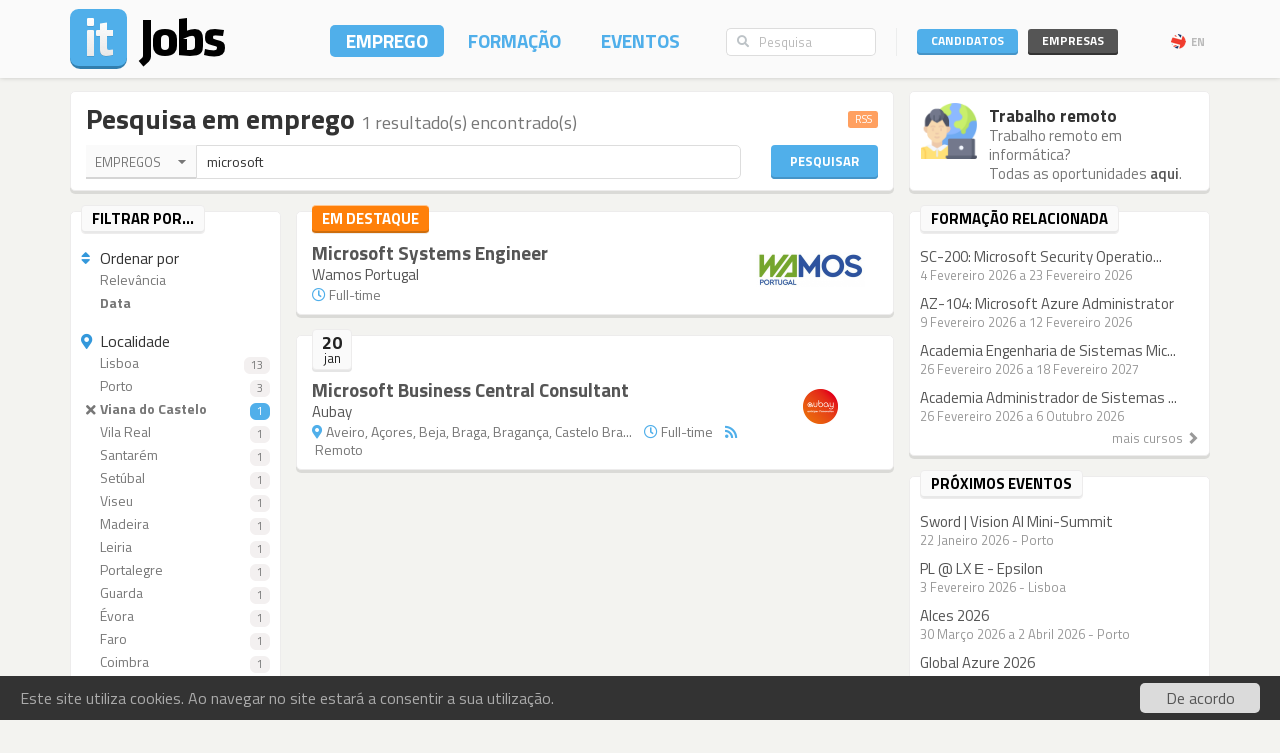

--- FILE ---
content_type: text/css
request_url: https://static.itjobs.pt/css/frontend.css?btfc=20251110
body_size: 31523
content:
* {
	font-family: 'Titillium Web', sans-serif;
	-webkit-font-smoothing: antialiased;
	-moz-osx-font-smoothing: grayscale;
}

.symbol, a.symbol:before {
    font-family: 'Mono Social Icons Font';
    -webkit-text-rendering: optimizeLegibility;
    -moz-text-rendering: optimizeLegibility;
    -ms-text-rendering: optimizeLegibility;
    -o-text-rendering: optimizeLegibility;
    text-rendering: optimizeLegibility;
    -webkit-font-smoothing: antialiased;
    -moz-font-smoothing: antialiased;
    -ms-font-smoothing: antialiased;
    -o-font-smoothing: antialiased;
    font-smoothing: antialiased;
}

a.symbol:before {
    content: attr(title);
    margin-right: 0.3em;
    font-size: 130%;
}

body {
	background-color: #f3f3f0;
}

input.form-control, a, p, textarea {
	-webkit-text-rendering: optimizeSpeed;
    -moz-text-rendering: optimizeSpeed;
    -ms-text-rendering: optimizeSpeed;
    -o-text-rendering: optimizeSpeed;
    text-rendering: optimizeSpeed;
    -webkit-appearance: none;
	-moz-appearance: none;
	-webkit-tap-highlight-color: transparent;
}

a {
	color: #777;
	-webkit-text-rendering: optimizeSpeed;
    -moz-text-rendering: optimizeSpeed;
    -ms-text-rendering: optimizeSpeed;
    -o-text-rendering: optimizeSpeed;
    text-rendering: optimizeSpeed;
}

p a { color: #50afea; }
p a:hover, p a:active, p a:focus { color: #50afea; }

a:focus, input:focus, select:focus, textarea:focus, button:focus {
    outline: none;
    box-shadow: none;
}

.single-p a {
	color: #50afea;
}

.blue {
	color: #50afea;
}

a:hover, a:focus {
	color: #555;
	text-decoration: none;
}

.btn::-moz-focus-inner {border:0;}

p { font-size: 15px; line-height: 20px; color: #333; margin-bottom: 15px; }
ul { font-size: 15px; line-height: 20px; color: #333; }
li { font-size: 15px; line-height: 20px; color: #333; }

h1, h2, h3, h4, h5, h6, .h1, .h2, .h3, .h4, .h5, .h6 {
    line-height: 1.2;
}

h1 { font-size: 28px; margin-top: 0px; margin-bottom: 1em; color: #333; font-weight: 700;}
h2 { font-size: 25px; margin-top: 0px; margin-bottom: 1em; color: #333; font-weight: 700;}
h3 { font-size: 22px; margin-top: 0px; margin-bottom: 1em; color: #333; font-weight: 700;}
h4 { font-size: 19px; margin-top: 0px; margin-bottom: 1em; color: #333; font-weight: 700;}
h5 { font-size: 17px; margin-top: 0px; margin-bottom: 1em; color: #333; font-weight: 700;}
h6 { font-size: 15px; margin-top: 0px; margin-bottom: 1em; color: #333; font-weight: 700;}

h1 a, h2 a, h3 a, h4 a, h5 a, h6 a { color: #50afea; }
h1 a:hover, h2 a:hover, h3 a:hover, h4 a:hover, h5 a:hover, h6 a:hover { color: #50afea; }
h1 a:active, h2 a:active, h3 a:active, h4 a:active, h5 a:active, h6 a:active { color: #50afea; }
h1 a:focus, h2 a:focus, h3 a:focus, h4 a:focus, h5 a:focus, h6 a:focus { color: #50afea; }

p.small { line-height: 17px; }

.form-control::-moz-placeholder {
  color: #bbb;
  opacity: 1;
}
.form-control:-ms-input-placeholder {
  color: #bbb;
  opacity: 1;
}
.form-control::-webkit-input-placeholder {
  color: #bbb;
  opacity: 1;
}

h1 small, h2 small, h3 small, h4 small, h5 small, h6 small, .h1 small, .h2 small, .h3 small, .h4 small, .h5 small, .h6 small {
    color: #777;
}

h1.thin, h2.thin, h3.thin, h4.thin, h5.thin, h6.thin {
	font-weight: 400;
}

.block.job-header h1.title, .block.course-header h1.title, .block.event-header h1.title { margin-bottom: 3px; }

.block.job-header .logo, .block.course-header .logo, .block.event-header .logo { max-height: 54px; max-width: 100%; /* max-width: 220px; */ }

.block.job-header h4.thin.grey, .block.course-header h4.thin.grey, .block.event-header h4.thin.grey, .block.job-header h4.thin.grey a, .block.course-header h4.thin.grey a, .block.event-header h4.thin.grey a { color: #999; margin-bottom: 0px; line-height: 24px; }

.block.event-header .mini-feed { margin-top: 4px; }

.grey, a.grey {
	color: #777;
}

a.grey:hover, a.grey:focus, a.grey:active, .grey a:hover, .grey a:focus, .grey a:active {
	color: #777;
}

h1.grey a, h2.grey a, h3.grey a, h4.grey a, h5.grey a, h6.grey a { color: #50afea; }
h1.grey a:hover, h2.grey a:hover, h3.grey a:hover, h4.grey a:hover, h5.grey a:hover, h6.grey a:hover { color: #50afea; }
h1.grey a:focus, h2.grey a:focus, h3.grey a:focus, h4.grey a:focus, h5.grey a:focus, h6.grey a:focus { color: #50afea; }
h1.grey a:active, h2.grey a:active, h3.grey a:active, h4.grey a:active, h5.grey a:active, h6.grey a:active { color: #50afea; }

.btn {
	line-height: 1em;
	padding: 8px 9px 9px;
	background-color: #50afea;
	font-size: 13px;
	border: none;
	color: #fff;
}

textarea, input, button, .btn, textarea:active, input:active, button:active, .btn:active, .btn.active, textarea:focus, input:focus, input:active:focus, input.active:focus, button:focus, .btn:focus, button:active:focus, button.active:focus, .btn:active:focus, .btn.active:focus {	
	outline: 0;
	outline-offset: 0px;
	-moz-outline-style: none;
	-moz-appearance: none;
    -webkit-appearance:none;
    -moz-box-shadow: none;
    -webkit-box-shadow: none;
    box-shadow: none;
}

textarea:hover, input:hover, button:hover, .btn:hover {
	outline: 0;
	outline-offset: 0px;
	-moz-outline-style: none;
	-moz-appearance: none;
    -webkit-appearance:none;
}

button::-moz-focus-inner, .btn::-moz-focus-inner {
	border: 0;
	outline: 0;
	outline-offset: 0px;
	-moz-outline-style: none;
	-moz-appearance: none;
	-webkit-appearance:none;
    -moz-box-shadow: none;
    -webkit-box-shadow: none;
    box-shadow: none;
}

input[type="file"]:focus,
input[type="radio"]:focus,
input[type="checkbox"]:focus {
  outline: 0;
  outline-offset: 0px;
  -moz-appearance: none;
  -webkit-appearance:none;
  -moz-box-shadow: none;
  -webkit-box-shadow: none;
  box-shadow: none;
}

.btn:focus,
.btn:active:focus,
.btn.active:focus {
  outline: 0;
  outline-offset: 0px;
  -moz-outline-style: none;
  -webkit-appearance:none;
  -moz-box-shadow: none;
  -webkit-box-shadow: none;
  box-shadow: none;
}

.bootstrap-select .btn:focus {
    outline: none !important;
    outline-offset: none;
    border-color: #b7b7b7;
	box-shadow: 0 0 8px rgba(210, 210, 210, 0.4);
}

a.btn { font-weight: 700; }

.block.corner .icon {
	max-width: 64px;
	max-height: 64px;
	width: auto;
	height: auto;
	object-fit: contain;
}

.form-heading .icon {
	max-width: 50px;
	max-height: 50px;
	width: auto;
	height: auto;
	object-fit: contain;
}

.btn-primary { border-color: #50afea; font-weight: 700; text-transform: uppercase; -webkit-border-radius: 4px; border-radius: 4px; position: relative; }

.btn-d { padding: 6px 9px; font-size: 12px; line-height: 1em; background-color: #50afea; }
.btn-sm { padding: 5px 9px 6px; position: relative; }
.btn-lg { padding: 8px 30px 9px; font-size: 14px; position: relative; }
.btn-xl { padding: 12px 60px 13px; font-size: 15px; position: relative; }
.btn-full { width: 100%; position: relative; }
.btn-center { display: block; margin: 0 auto; } 

  
.btn-primary:hover, .btn-primary:focus, .btn-primary:active, .btn-primary.active, .open .dropdown-toggle.btn-primary {
    color: #FFF;
    background-color: #50afea;
    border-color: #50afea;
}

.btn.btn-default:hover {
	background-color: #49a3db;
}

.btn.btn-default.darker {
	-webkit-box-shadow: 1px 0px 0px rgba(0, 0, 0, 0.1) inset;
	-moz-box-shadow: 1px 0px 0px rgba(0, 0, 0, 0.1) inset;
	box-shadow: 1px 0px 0px rgba(0, 0, 0, 0.1) inset;
	border-left: none;
	background-color: #49a3db;
}

.btn-wide { min-width: 127px; }

.input-user, .input-psw, .btn-login {
	margin-bottom: 5px;
}

.btn-more {
	font-size: 11px;
	background-color: #BABABA;
	padding: 2px 7px 6px;
    color: #fff;
    margin-top: 6px;
    margin-right: 10px;
}

.btn-candidates {
	text-transform: uppercase;
	font-weight: 700;
}

.btn-company {
	background-color: #555;
	text-transform: uppercase;
	font-weight: 700;
	margin-left: 10px;
}

.login-box .btn-company, .login-box .btn-candidates {
	margin-top: 3px;
	font-size: 12px;
	line-height: 12px;
	font-weight: 700;
	padding: 6px 14px 8px;
}

.login-box .btn-company:after, .login-box .btn-candidates:after {
	content: "";
	position: absolute;
	top: 0px;
	left: 0;
	right: 0;
	bottom: 0;
}

.login-box .btn-company:active:after, .login-box .btn-candidates:active:after  {
	top: -2px;
}

.btn-candidates:hover, .btn-candidates:active, .btn-candidates:focus, .btn-company:hover, .btn-company:active, .btn-company:focus {
	color: #fff;
}

.btn-register:hover, .btn-register:active {
	margin-top: 5px;
	background-color: #27ae60;
	border-color: #27ae60;
}

.btn-reg {
	margin-left: 10px;
}

.btn-lang { background: none; font-size: 11px; margin-left: 12px; color: #bababa; z-index: 9999; line-height: 24px; padding-left: 5px; padding-right: 5px; -webkit-border-radius: 5px; border-radius: 5px; font-weight: 700; text-transform: uppercase; margin-top: 4px; }
.btn-lang:hover  { color: #777; }

.btn-embossed {
	-webkit-box-shadow: 0px -2px 0px rgba(0, 0, 0, 0.15) inset;
	-moz-box-shadow: 0px -2px 0px rgba(0, 0, 0, 0.15) inset;
	box-shadow: 0px -2px 0px rgba(0, 0, 0, 0.15) inset;
}

.btn-primary, .btn-d, .btn-sm, .btn-lg, .btn-xl {
	-webkit-box-shadow: 0px -2px 0px #4594C7 inset;
	-moz-box-shadow: 0px -2px 0px #4594C7 inset;
	box-shadow: 0px -2px 0px #4594C7 inset;
	position: relative;
	display: inline-block;
	-webkit-margin-top-collapse:separate;
	vertical-align:top;
}

.btn-primary:after {
	content: "";
	position: absolute;
	top: 0px;
	left: 0;
	right: 0;
	bottom: 0;
}

.btn-primary:active:after {
	top: -2px;
}

.btn-primary:focus {
	-webkit-box-shadow: 0px -2px 0px #4594C7 inset;
	-moz-box-shadow: 0px -2px 0px #4594C7 inset;
	box-shadow: 0px -2px 0px #4594C7 inset;
}                     

.btn-primary:active, .btn-d:active, .btn-sm:active, .btn-lg:active, .btn-xl:active {
	-webkit-box-shadow: 0px 0px 0px 0px #4594C7 inset;
	-moz-box-shadow: 0px 0px 0px 0px #4594C7 inset;
	box-shadow: 0px 0px 0px 0px #4594C7 inset;
	outline: 0 none;
}

.btn-primary:active,
.open .dropdown-toggle.btn-primary {
	-webkit-box-shadow: none;
	box-shadow: none;
	height: 28px;
	margin-top: 2px;
	margin-bottom: 0px;
}

.btn-primary .caret,
.open .dropdown-toggle.btn-primary .caret {
	border-top-color: #fff;
}

.btn-group.open .dropdown-menu {
	margin-top: 4px;
}

.btn-sm:active {
	height: 22px;
	margin-top: 2px;
	margin-bottom: 0px;
}

.btn-lg:active {
	height: 29px;
	margin-top: 2px;
	margin-bottom: 0px;
}

.btn-xl:active {
	height: 38px;
	margin-top: 2px;
	margin-bottom: 0px;
}

.btn-candidates {
	position: relative;
	-webkit-box-shadow: 0px -2px 0px 0px #4594C7 inset !important;
	-moz-box-shadow: 0px -2px 0px 0px #4594C7 inset !important;
	box-shadow: 0px -2px 0px 0px #4594C7 inset !important;
}

.btn-candidates:active {
	-webkit-box-shadow: 0px 0px 0px 0px #4594C7 !important;
	-moz-box-shadow: 0px 0px 0px 0px #4594C7 !important;
	box-shadow: 0px 0px 0px 0px #4594C7 !important;
	top: 2px;
	height: 24px;
}

.btn-company {
	position: relative;
	-webkit-box-shadow: 0px -2px 0px 0px #333 inset !important;
	-moz-box-shadow: 0px -2px 0px 0px #333 inset !important;
	box-shadow: 0px -2px 0px 0px #333 inset !important;
}

.btn-company:active {
	-webkit-box-shadow: 0px 0px 0px 0px #333 !important;
	-moz-box-shadow: 0px 0px 0px 0px #333 !important;
	box-shadow: 0px 0px 0px 0px #333 !important;
	top: 2px;
	height: 24px;
}

.open .btn-company {
	-webkit-box-shadow: 0px 0px 0px 0px #333 !important;
	-moz-box-shadow: 0px 0px 0px 0px #333 !important;
	box-shadow: 0px 0px 0px 0px #333 !important;
	top: 2px;
	height: 24px;
}

.open .btn-candidates {
	-webkit-box-shadow: 0px 0px 0px 0px #4594C7 !important;
	-moz-box-shadow: 0px 0px 0px 0px #4594C7 !important;
	box-shadow: 0px 0px 0px 0px #4594C7 !important;
	top: 2px;
	height: 24px;
}

.form-group { margin-bottom: 0px; }

.search-box .input-group-btn .btn { border: 1px solid #ddd; border-right: none; }
.search-box .input-group .form-control { z-index: 0; }
.search-box .form-group.focus .input-group-btn .btn, .search-box .input-group.focus .input-group-btn .btn { background-color: #FFF; color: #b7b7b7; border-color: #b7b7b7; box-shadow: 0 0 8px rgba(210, 210, 210, 0.4); }

.btn-searchbox { height: 28px; padding: 0px 10px; font-size: 12px; line-height: 1.462; -webkit-border-radius: 5px; border-radius: 5px; -webkit-box-shadow: none;  -moz-box-shadow: none; box-shadow: none; border-right: none; }
.btn-searchbox:active, .btn-searchbox.active { -webkit-box-shadow: none; -moz-box-shadow: none; box-shadow: none; }

.btn:active, .btn.active { background-image: none; outline: 0; -webkit-box-shadow: none; -moz-box-shadow: none; box-shadow: none;}

.input-group .form-control:last-child, .input-group-addon:last-child, .input-group-btn:last-child > .btn, .input-group-btn:last-child > .btn-group > .btn, .input-group-btn:last-child > .dropdown-toggle, .input-group-btn:first-child > .btn:not(:first-child), .input-group-btn:first-child > .btn-group:not(:first-child) > .btn {
    border-top-right-radius: 5px;
    border-bottom-right-radius: 5px;
    -moz-box-shadow: none;
    -webkit-box-shadow: none;
    box-shadow: none !important;
    outline: none !important;
	-webkit-appearance:none;
    -moz-transition: none;
    -webkit-transition: none;
}

.input-group .input-group-addon.addon-searchbox {
	height: 26px;
	padding: 0px 10px;
	font-size: 12px;
	box-shadow: none;
	border-right: medium none;
	background-color: #FFF;
	color: #BDC3C7;
	border-color: #DDD;
	line-height: 18px;
	-webkit-border-radius: 5px 0 0 5px;
	border-radius: 5px 0px 0px 5px;
}

.input-group.focus .input-group-addon.addon-searchbox { background-color: #FFF; color: #b7b7b7; border-color: #b7b7b7; box-shadow: 0 0 8px rgba(210, 210, 210, 0.4); } 

.bootstrap-select > .btn {
    width: 100%;
    padding-right: 20px;
}

.btn-inv {
	font-size: 28px;
	height: 36px;
	padding: 0px 0px 0px 0px;
	font-weight: 700;
	line-height: 12px;
	background: none;
	margin-bottom: 5px;
	text-shadow:0px 1px 2px rgba(0, 0, 0, 0.95),0px 1px 5px rgba(0, 0, 0, 0.3);
	outline: none;
	-webkit-appearance:none;
}

.btn-inv:hover, .btn-inv:focus, .btn-inv:active {
	color: inherit;
	outline:0;
	box-shadow: none;
}

.input-group-btn .btn.btn-drp-srch, .input-group.focus .btn.btn-drp-srch, .input-group-btn .btn.btn-drp-srch:active, .input-group-btn .btn.btn-drp-srch:focus  {
	background-color: #fafafa;
	color: #777;
	font-size: 13px;
	-webkit-border-radius: 0;
	border-radius: 0;
	text-transform: uppercase;
	height: 34px;
	border: none;
	-webkit-box-shadow: 0px -2px 0px 0px rgba(0, 0, 0, 0.15) inset; 
	-moz-box-shadow: 0px -2px 0px 0px rgba(0, 0, 0, 0.15) inset;
	box-shadow: 0px -2px 0px 0px rgba(0, 0, 0, 0.15) inset;
	width: 110px;
}

.bootstrap-select.btn-group .btn .filter-option {
    text-align: left;
    float: left;
    overflow: hidden;
    display: inline-block;
}

.input-group-btn .btn {
    background-color: #FFF;
    border: 2px solid #BDC3C7;
    color: #BDC3C7;
    line-height: 18px;
}

.srch-title-block .btn.btn-srch, .srch-title-block .btn.btn-srch:focus {
	background: #50afea;
	font-weight: 700;
	color: #fff;
	text-transform: uppercase;
	font-size: 13px;
	height: 34px;
	width: 100%;
	position: relative;
	display: inline-block;
	-webkit-box-shadow: 0px -2px 0px #4594C7 inset; -moz-box-shadow: 0px -2px 0px #4594C7 inset; box-shadow: 0px -2px 0px #4594C7 inset;
}

.srch-title-block .btn.btn-srch:active {
	box-shadow: none;
	height: 32px;
	margin-top: 2px;
	margin-bottom: 0px;
	-webkit-box-shadow: none; -moz-box-shadow: none; box-shadow: none;
}

.btn.btn-srch.b30 {
	height: 30px;
}

.npl {
	padding-left: 0px !important;
}

.btn.btn-default.grey-input {
	background-color: #fafafa;
	padding: 6px 9px;
	color: #777;
	border: 1px solid #ececec;
	-webkit-border-radius: 0px;
	border-radius: 0px;
	-webkit-box-shadow: 0px -2px 0px rgba(0, 0, 0, 0.05) inset;
	-moz-box-shadow: 0px -2px 0px rgba(0, 0, 0, 0.05) inset;
	box-shadow: 0px -2px 0px rgba(0, 0, 0, 0.05) inset;
}

.dropdown-toggle.selectpicker.btn-drp-srch.select-btn {
	color: #333;
	line-height: 1.3em;
}

.btn-log { width: 100%; padding: 9px 0 11px; margin-top: 10px; }

.btn-linkedin { text-align: left; padding: 0; margin-top: 0px; height: 32px; line-height: 32px; background-color: #007bb6; width: auto; margin-bottom: 0px; padding-right: 10px; position: relative; -webkit-box-shadow: inset 0px -2px 0px #03689A; -moz-box-shadow: inset 0px -2px 0px #03689A; box-shadow: inset 0px -2px 0px #03689A; display: inline-block;  }
.btn-linkedin:hover { background-color: #007bb6; -webkit-box-shadow: inset 0px -2px 0px #03689A; -moz-box-shadow: inset 0px -2px 0px #03689A; box-shadow: inset 0px -2px 0px #03689A; }
.btn-linkedin:active, .dropdown-menu .btn-linkedin:active { background-color: #007bb6; -webkit-box-shadow: 0px 0px 0px 0px #03689A; box-shadow: 0px 0px 0px 0px #03689A; display: inline-block !important; height: 30px; line-height: 30px; }
.btn-linkedin:active i { line-height: 30px; }
.btn-linkedin.mb:active { margin-bottom: 10px; }

.dropdown-menu .btn-linkedin { width: 100%; height: 32px; }
.btn-linkedin i { font-size: 17px; border-right: 1px solid rgb(6,99,142); border-right: 1px solid rgba(6,99,142,0.7); padding: 0px 10px; line-height: 32px; }
.btn-linkedin span { margin-left: 10px; vertical-align: top; line-height: 17px; line-height: 32px; }

.btn-green, .btn-green:focus { background-color: #6C6; border-color: #6C6; -webkit-box-shadow: inset 0px -2px 0px #56AD56; -moz-box-shadow: inset 0px -2px 0px #56AD56; box-shadow: inset 0px -2px 0px #56AD56; }
.btn-green:active { -webkit-box-shadow: 0px 0px 0px 0px #56AD56; box-shadow: 0px 0px 0px 0px #56AD56;}
.btn-primary.btn-green:hover, .btn-primary.btn-green:focus, .btn-primary.btn-green:active { background-color: /* #2ecc71 */#6C6; }

.btn-red, .btn-red:focus { background-color: #e74c3c; border-color: #e74c3c; -webkit-box-shadow: inset 0px -2px 0px #C44033; -moz-box-shadow: inset 0px -2px 0px #C44033; box-shadow: inset 0px -2px 0px #C44033; }
.btn-red:active { -webkit-box-shadow: 0px 0px 0px 0px #56AD56; box-shadow: 0px 0px 0px 0px #56AD56;}
.btn-primary.btn-red:hover, .btn-primary.btn-red:focus, .btn-primary.btn-red:active { background-color: #E74C3C; }

.btn-grey, .btn-grey:focus { background-color: #777; border-color: #777; -webkit-box-shadow: inset 0px -2px 0px #656565; -moz-box-shadow: inset 0px -2px 0px #656565; box-shadow: inset 0px -2px 0px #656565; }
.btn-grey:active { -webkit-box-shadow: 0px 0px 0px 0px #656565; box-shadow: 0px 0px 0px 0px #656565;}
.btn-primary.btn-grey:hover, .btn-primary.btn-grey:focus, .btn-primary.btn-grey:active { background-color: #777; }

.container-fluid {
	min-height: 100%;
	overflow: hidden;
	position: relative;
}

.container {
	position: relative;
}

.main-container {
	margin-top: 95px;
	display: block;
	height: 100%;
}

input[type="file"] {
    color: #888;
    font-size: 12px;
}

.fx-sb {
	padding-left: 200px;
}

.block {
	background-color: #fff;
	padding: 12px 15px;
	margin-bottom: 20px;
	-webkit-border-radius: 5px;
	border-radius: 5px;
	-webkit-box-shadow: 0px 3px 0px 0px rgba(0, 0, 0, 0.1);
	-moz-box-shadow: 0px 3px 0px 0px rgba(0, 0, 0, 0.1);
	box-shadow: 0px 3px 0px 0px rgba(0, 0, 0, 0.1);
	border: 1px solid #EDECEC;
	position: relative;
}

.block.backoffice { 
	-webkit-border-radius: 0;
	border-radius: 0;
	border-bottom-left-radius: 5px;
	border-bottom-right-radius: 5px;
	border-top: 1px solid #fcfcfc;
	padding: 12px 30px 25px;
	background-color: #fff;
	min-height: 350px;
}

.block.borderless {
	padding: 0;
	position: relative;
}

.block.sideless {
	padding: 12px 0;
}

.block.grey {
	background-color: #eee;
}

.block.borderless .heading {
	padding: 10px 0px 24px;
}

.borderless-block {
	background-color: #fff;
	margin-bottom: 20px;
	border-radius: 5px;
	box-shadow: 0px 3px 0px 0px rgba(0, 0, 0, 0.1);
}

.borderless-block.bg-less .heading {
	border-top: 1px solid #EDECEC;
	border-left: 1px solid #EDECEC;
	border-right: 1px solid #EDECEC;
}

.borderless-block.bg-less {
	position: relative;
	background: none;
}

.block.login-info, .block.register-info {
	padding-bottom: 0px;
}

.register-area .why-register {
	padding-top: 21px;
}

.register-area .why-register p.small {
	font-size: 13px;
	line-height: 18px;
}

.register-area .why-register h6 {
	font-size: 15px;
}

.register-area h6.title {
	text-transform: uppercase;
	text-align: center;
}

.why-register i {
	color: #555;
	float: left;
	font-size: 36px;
	margin-right: 7px;
	padding-bottom: 10px;
}

.main-block {
	background-color: #fff;
	-webkit-border-radius: 5px;
	border-radius: 5px;
	-webkit-box-shadow: 0px 3px 0px 0px rgba(0, 0, 0, 0.1);
	-moz-box-shadow: 0px 3px 0px 0px rgba(0, 0, 0, 0.1);
	box-shadow: 0px 3px 0px 0px rgba(0, 0, 0, 0.1);
	border: 1px solid #EDECEC;
	margin-bottom: 20px;
}

.content-block {
	padding: 15px 15px;
	font-size: 15px;
	color: #333;
}

.content-block a {
	color: #50afea;
	white-space: pre;           /* CSS 2.0 */
	white-space: pre-wrap;      /* CSS 2.1 */
	white-space: pre-line;      /* CSS 3.0 */
	white-space: -pre-wrap;     /* Opera 4-6 */
	white-space: -o-pre-wrap;   /* Opera 7 */
	white-space: -moz-pre-wrap; /* Mozilla */
	white-space: -hp-pre-wrap;  /* HP Printers */
	word-break: break-word;
}

.heading-content-block {
	padding: 5px 15px 5px 15px;
	font-size: 15px;
	color: #444;
}

.content-block p, .content-block ul, .content-block ol, .content-block li  {
	font-size: 15px;
	line-height: 19px;
	-webkit-text-rendering: optimizeSpeed;
    -moz-text-rendering: optimizeSpeed;
    -ms-text-rendering: optimizeSpeed;
    -o-text-rendering: optimizeSpeed;
    text-rendering: optimizeSpeed;
}

.content-block strong, .content-block b {
	font-weight: 600;
	font-size: 16px;
}

.content-block ul, .content-block ol {
	margin-top: -0.7em;
}

.content-block ul ul, .content-block ul ol, .content-block ol ul, .content-block ol ol { margin-top: 0;}

.content-block .content-side-title {
	text-transform: uppercase;
	font-size: 11px;
	font-weight: normal;
	margin-bottom: 7px;
	color: #777;
}

.block-info .content-block {
	padding: 25px 7px;
	font-size: 14px;
	color: #ddd;
}

.content-block.job-description {
	padding-top: 0;
}

.content-block.job-description .col-md-12 {
	padding-top: 25px;
}

.content-block.job-description .col-md-9 {
	padding-top: 25px;
	border-right: 1px solid #eee;
}

.content-block.job-description .col-md-3 {
	padding-top: 25px;
}

.main-container .col-md-8.altered {
	padding-right: 0;
}

.col-md-4.altered .block.sidebar .sidebar-content {
	padding-left: 15px;
	padding-right: 15px;
}

.sidebar-block {
	color: #fff;
	margin-bottom: -9999px;
	padding-bottom: 9999px;
}

.block-info {
	background-color: #505050;
	margin-bottom: -9999px;
	padding-bottom: 9999px;
	-webkit-box-shadow: inset 10px 0px 15px -10px rgba(0,0,0,0.75);
	-moz-box-shadow: inset 10px 0px 15px -10px rgba(0,0,0,0.75);
	box-shadow: inset 10px 0px 15px -10px rgba(0,0,0,0.75);
}

.nav > li > a:hover, .nav > li > a:focus {
    text-decoration: none;
    background: none;
    background-color: transparent;
}

.navbar-nav > li {
	display: inline-block;
}

.navbar-nav > li > a {
    font-size: 19px;
    padding: 6px 16px;
    line-height: 20px;
    height: 32px;
    font-weight: 700;
    margin-left: 8px;
    -webkit-border-radius: 5px;
    border-radius: 5px;
    color: #50afea;
}

.nav.navbar-nav a:hover, .nav.navbar-nav a:active  {
	background-color: #50afea;
	color: #fff;
    -webkit-border-radius: 5px;
    border-radius: 5px;
}

.nav.navbar-nav li.active > a {
	color: #fff;
	background-color: #50afea;
}

.navbar.top {
	padding-top: 9px;
	padding-bottom: 8px;
	color: #fff;
	background-color: #fafafa;
	-webkit-box-shadow: 0px -2px 6px rgba(0, 0, 0, 0.4);
	-moz-box-shadow: 0px -2px 6px rgba(0, 0, 0, 0.4);
	box-shadow: 0px -2px 6px rgba(0, 0, 0, 0.4);
	z-index: 2001;
}

.navbar.top.navbar-fix-top {
	position: relative;
}

.it-blue {
	color: #50afea;
}

.logo {
	max-height: 60px;
	max-width: 156px;
}

.c-top { padding: 15px 15px 7px; }
.c-top .joined { margin-bottom: 10px; }

.c-top small { display: block; }
.user-drop .dropdown-menu.login-menu {
	width: 180px;
}
.user-drop .c-top { padding: 15px; }
.c-top ul li {
	color: #777;
	line-height: 30px;
}
.c-top ul li:hover {
	color: #000;
}

.register-bottom {
	background-color: #f7f7f7;
	padding: 10px 15px 12px;
	border-top: 1px solid #edecec;
	-webkit-border-radius: 0px 0px 5px 5px;
	-moz-border-radius: 0px 0px 5px 5px;
	border-radius: 0px 0px 5px 5px;
	display: block;
	position: relative;
}

.register-bottom a {
	display: block;
	z-index: 1;
}

.register-bottom button {
	width: 100%
}

.dropdown-arrow {
	border-style: solid;
	border-width: 7px 7px 7px;
	border-color: transparent transparent #ff1fff;
	height: 10px;
	margin-top: 0px;
	opacity: 1;
	position: absolute;
	right: 25px;
	top: -18px;
	width: 7px;
	transition: all 0.25s ease 0s;
	z-index: 9999;
}

.dropdown-menu.lg-on {
	right: 15px;
	border-radius: 6px;
	-webkit-border-radius: 6px;
	box-shadow: 0px -2px 0px rgba(0, 0, 0, 0.15) inset;
	-webkit-box-shadow: 0px -2px 0px rgba(0, 0, 0, 0.15) inset;
	-moz-box-shadow: 0px -2px 0px rgba(0, 0, 0, 0.15) inset;
	background-color: #50afea;	
	color: #fff;
}

.dropdown-menu.lg-on li > a {
  color: #fff;
  padding: 5px 10px 5px;
  text-decoration: none;
  -webkit-transition: background-color 0.25s;
  -moz-transition: background-color 0.25s;
  -o-transition: background-color 0.25s;
  transition: background-color 0.25s;

}

.dropdown-menu.lg-on a:hover {
	background-color: #fff;
	color: #50afea;
}

.dropdown-arrow {
	border-color: transparent transparent #000;
	right: 16px;
}

.open > .dropdown-arrow {
    margin-top: 0px;
    opacity: 1;
}

.open > .dropdown-menu {
    opacity: 1;
    visibility: visible;
    margin-top: 0px !important;
    -webkit-border-radius: 5px 5px 6px 6px;
    border-radius: 5px 5px 6px 6px;
    overflow: visible;
    border-bottom: none;
    padding-bottom: 0;
    border: medium none;
    border: 1px solid #E6E6E6;
}

.dropdown-menu.login-menu {
	-webkit-border-radius: 5px;
	border-radius: 5px;
	width: 240px;
	border: 1px solid #edecec;
	background-color: #ffffff;	
	top: 40px;
	-webkit-box-shadow: 0px -3px 0px #E6E6E6 inset, 0px 6px 25px -10px rgba(0, 0, 0, 0.8);
	-moz-box-shadoz: 0px -3px 0px #E6E6E6 inset, 0px 6px 25px -10px rgba(0, 0, 0, 0.8);
	box-shadow: 0px -3px 0px #E6E6E6 inset, 0px 6px 25px -10px rgba(0, 0, 0, 0.8);
	padding-bottom: 3px;
}

.navbar-nav {
	text-transform: uppercase;
	margin-bottom: 0px;
	margin-left: 10px;
	margin-top: 16px;
}

.navbar-nav > li > a.li-login {
	color: #777;
	font-size: 14px;
	padding: 7px 12px;
	background-color: #ddd;
	border-radius: 5px;
	-webkit-border-radius: 5px;
	margin-top: 8px;
	box-shadow: 0px -2px 0px rgba(0, 0, 0, 0.05) inset;
	-webkit-box-shadow: 0px -2px 0px rgba(0, 0, 0, 0.05) inset;
	-moz-box-shadow: 0px -2px 0px rgba(0, 0, 0, 0.05) inset;
}

.navbar-nav > li:hover > a.li-login {
	color: #fff;
	background-color: #007AC8;
}

.navbar-nav > .open > .dropdown-toggle, .navbar-nav > .open > .dropdown-toggle:focus, .navbar-nav > .open > .dropdown-toggle:hover {
    color: #fff;
	background-color: #007AC8;
}


.icon-login {
	margin-right: 4px;
}

.navbar.secondary {
	margin-bottom: 20px;
	min-height: 80px;
	background: none repeat scroll 0% 0% #007AC8 ;
	-webkit-border-radius: 0;
	border-radius: 0;
}

.flag {
	width: 17px;
	height: 17px;
	margin-right: 3px;
	margin-top: -2px;
}

.navsearch-box {
	padding-right: 20px;
}

.login-box {
	margin-top: 17px;
	min-width: 293px;
	margin-left: 20px;
	position: relative;
	z-index: 1;
}

.login-name {
	color: #777;
	font-size: 15px;
	float: left;
	line-height: 34px;
	margin-left: 10px;
	margin-right: 11px;
	position: relative;
}

/* Avatar wrapper for positioning badge */
.avatar-wrapper {
	position: relative;
	display: inline-block;
}

/* User notification badge - macOS style */
.user-notification-badge {
	position: absolute;
	top: -12px;
	right: -7px;
	min-width: 22px;
	height: 22px;
	padding: 0 5px;
	background: linear-gradient(to bottom, #ff5757, #ff3b3b);
	color: #fff;
	font-size: 12px;
	font-weight: 700;
	line-height: 22px;
	text-align: center;
	border-radius: 11px;
	box-shadow: 0 2px 4px rgba(0, 0, 0, 0.3), 0 0 0 2px #fff;
	z-index: 10;
	display: inline-block;
	white-space: nowrap;
}

/* Menu badge wrapper and notification badge */
.menu-badge-wrapper {
	position: relative;
	display: inline-block;
	width: 0;
	height: 0;
	vertical-align: baseline;
}

.menu-notification-badge {
	position: absolute;
	top: -24px;
	left: 3px;
	min-width: 22px;
	height: 22px;
	padding: 0 5px;
	background: linear-gradient(to bottom, #ff5757, #ff3b3b);
	color: #fff;
	font-size: 12px;
	font-weight: 700;
	line-height: 22px;
	text-align: center;
	border-radius: 11px;
	box-shadow: 0 2px 4px rgba(0, 0, 0, 0.3), 0 0 0 2px #fff;
	display: inline-block;
	white-space: nowrap;
}

.menu-new-badge {
	font-size: 0.6em;
	background-color: transparent;
	color: #50afea;
	border: 1px solid #50afea;
	position: relative;
	top: -2px;
	padding: 0.1em 0.3em;
	line-height: 1;
	display: inline-block;
}

.caret {
    border-width: 6px 4px;
    border-bottom: 8px none #777;
    border-top: 4px solid #777;
    border-style: solid solid none;
    -webkit-transition: all 0.25s ease 0s;
    -moz-transition: all 0.25s ease 0s;
    -o-transition: all 0.25s ease 0s;
    transition: all 0.25s ease 0s;
    -webkit-transform: scale(1.001);
    -moz-transform: scale(1.001);
    -o-transform: scale(1.001);
    transform: scale(1.001);
}

.navbar-alt {
	background-color: #222;
}

.company-logo {
	margin-top: 19px;
	margin-right: 20px;
	max-width: 100%;
}

.over-title {
	color: #BABABA;
	font-size: 19px;
	line-height: 1em;
}

.over-title a {
	color: #bababa;
}

.item-details ul {
	margin-bottom: 0px;
	margin-top: 10px;
}

.item-details ul li {
	margin-right: 10px;
	margin-bottom: 7px;
	vertical-align: top;
}

.job-date small {
	font-size: 14px;
	color: #888;
	margin-bottom: 0;
}

.share-buttons button {
	width: 100%;
}

.share-buttons img {
	margin-right: 4px;
	-webkit-box-shadow: 0px 1px 2px 0px rgba(0, 0, 0, 0.2);
	-moz-box-shadow: 0px 1px 2px 0px rgba(0, 0, 0, 0.2);
	box-shadow: 0px 1px 2px 0px rgba(0, 0, 0, 0.2);
}

.form-group:after {
  content: "";
  clear: both;
  display: table;
}

.recruiter { font-size: 17px; line-height: 19px; font-weight: bold; }
.recruit-company { font-size: 13px; color: #999; line-height: 1.2em; margin-bottom: 5px; }
.recruiter a { color: #333; }
.rcrt-msg { color: #777; line-height: 1.2em; margin-bottom: 0.7em; }

#recruit { padding-top: 10px; }

.recruiter-details { margin-left: 5px; margin-top: 7px; }
.recruiter-details .recruiter { color: #777; }

.avatar {
	-webkit-border-radius: 50%;
    -moz-border-radius: 50%;
    -khtml-border-radius: 50%;
    border-radius: 50%;
	-webkit-box-shadow: 0 0 0 2px #fff, 0px 1px 3px 2px rgba(0,0,0,0.15);
	-moz-box-shadow: 0 0 0 2px #fff, 0px 1px 3px 2px rgba(0,0,0,0.15);
	box-shadow: 0 0 0 2px #fff, 0px 1px 3px 2px rgba(0,0,0,0.15);
}

.media.recruit-header { padding-bottom: 5px; }
.recruit-header .avatar {
	padding-right: 0;
	margin-right: 15px;
}

.block.sidebar {
	padding: 0 0 10px;
	font-size: 13px;
	line-height: 1.4em;
	position: relative;
	width: 100%;
} 

.block.sidebar.tags-sidebar {
	line-height: 2.3em;
}

.tags-sidebar .sidebar-content a { display: inline-block; }

.sidebar-content {
	padding-left: 10px;
	padding-right: 10px;
}

.sidebar-content p {
	color: #777;
	font-size: 15px;
	line-height: 17px;
}

.borderless-content {
	padding-left: 15px;
	padding-right: 15px;
}

.borderless-content.places {
	padding-left: 23px;
	padding-right: 24px;
}

.pub-container {
	position: relative;
	margin-bottom: 35px;
	text-align: right;
}

.pub-container {
	max-width: 100%;
	height: auto;
}

.promo {
	text-align: center;
	margin-bottom: 20px;
}

.promo .img-center { 
	max-width: 100%;
	overflow: hidden;
	display: block;
}

.promo .img-center img {
	max-width: 100%;
	border-radius: 5px;
	overflow: hidden;
	border: 1px solid #EDECEC;
}

.pub { 
		background-color: #FAFAFA;
	display: inline-block;
	border-right: 1px solid #EEE;
	border-top: 1px solid #FFF;
	color: #777;
	font-size: 10px;
	height: 20px;
	line-height: 20px;
	font-weight: normal;
	padding-left: 7px;
	padding-right: 7px;
	border-left: 1px solid #EEE;
	text-transform: uppercase;
	position: absolute;
	bottom: -20px;
	right: 0;
	box-shadow: 0px -1px 0px 0px rgba(0, 0, 0, 0.07) inset;
}

.borderless-content.places .col-md-6 {
	padding-left: 8px;
	padding-right: 7px;
}

.col-md-9.altered .col-md-3.altered .block.sidebar .heading {
	margin-bottom: 7px;
}

.heading {
	position: relative;
	padding: 10px 0px 24px 0px;
	width: 100%;
	background-color: #fff;
	-webkit-border-top-left-radius: 5px;
	-webkit-border-top-right-radius: 5px;
	-moz-border-radius-topleft: 5px;
	-moz-border-radius-topright: 5px;
	border-top-left-radius: 5px;
	border-top-right-radius: 5px;
	border-radius: 5px 5px 0px 0px;
}

.block.sidebar .heading {
	padding: 10px 0px 20px 0px;
}

.heading h5 {
	color: #fff;
	background-color: #50afea;
	font-size: 15px;
	padding: 5px 8px;
	position: absolute;
	width: auto;
	left: -8px;
	line-height: 1em;
	z-index: 1;
}

.block .heading h5 {
	top: 0px;
	left: -23px;
}

.block .heading {
	padding: 15px 0px 27px 0px;
}

.heading h5:after {
	content: '';
	position: absolute;
	width: 0;
	height: 0;
	left: 0px;
	top: 100%;
	border-width: 2px 4px;
	border-style: solid;
	border-color: #2d709a #2d709a transparent transparent;
}

.see-more {
	position: absolute;
	right: 10px;
	bottom: -9px;
	background-color: #FAFAFA;
	border-right: 1px solid #EEE;
	border-top: 1px solid #FFF;
	color: #555;
	font-size: 12px;
	height: 22px;
	line-height: 20px;
	padding-left: 10px;
	padding-right: 10px;
	-moz-box-shadow: 0px -1px 0px 0px rgba(0, 0, 0, 0.15) inset;
	-webkit-box-shadow: 0px -1px 0px 0px rgba(0, 0, 0, 0.15) inset; 
	box-shadow: 0px -1px 0px 0px rgba(0, 0, 0, 0.15) inset;
}

.social-icons { font-size: 15px; line-height: 1em; padding-left: 8px; padding-right: 8px; }
.social-icons.alt { padding-left: 0; padding-right: 4px; }
.social-icons .fa-stack { font-size: 14px; }
.social-icons.alt .text { color:#555;line-height: 20px;font-size: 13px;text-indent: 3px;float: left;}

.content-block .social-icons { padding: 0; }
.content-block .social-icons .fa-stack { font-size: 12px; margin-right: 1px; }

.social-icons .fa-circle.icon-fb, .address-social .fa-circle.icon-fb { color: #3b5998;}
.social-icons .fa-circle.icon-tw, .address-social .fa-circle.icon-tw { color: #00aced;}
.social-icons .fa-circle.icon-ln, .address-social .fa-circle.icon-ln { color: #007bb6;}
.social-icons .fa-circle.icon-gp, .address-social .fa-circle.icon-gp { color: #dd4b39;}
.social-icons .fa-circle.icon-ml { color: #777;}

.block.sidebar .list-group-item-heading {
    margin-top: 0px;
    margin-bottom: 3px;
}

.extra {
	background: -moz-linear-gradient(top, rgba(246,246,246,1) 0%, rgba(246,246,246,1) 85%, rgba(246,246,246,0.07) 99%, rgba(246,246,246,0) 100%); /* FF3.6+ */
	background: -webkit-gradient(linear, left top, left bottom, color-stop(0%,rgba(246,246,246,1)), color-stop(85%,rgba(246,246,246,1)), color-stop(99%,rgba(246,246,246,0.07)), color-stop(100%,rgba(246,246,246,0))); /* Chrome,Safari4+ */
	background: -webkit-linear-gradient(top, rgba(246,246,246,1) 0%,rgba(246,246,246,1) 85%,rgba(246,246,246,0.07) 99%,rgba(246,246,246,0) 100%); /* Chrome10+,Safari5.1+ */
	background: -o-linear-gradient(top, rgba(246,246,246,1) 0%,rgba(246,246,246,1) 85%,rgba(246,246,246,0.07) 99%,rgba(246,246,246,0) 100%); /* Opera 11.10+ */
	background: -ms-linear-gradient(top, rgba(246,246,246,1) 0%,rgba(246,246,246,1) 85%,rgba(246,246,246,0.07) 99%,rgba(246,246,246,0) 100%); /* IE10+ */
	background: linear-gradient(to bottom, rgba(246,246,246,1) 0%,rgba(246,246,246,1) 85%,rgba(246,246,246,0.07) 99%,rgba(246,246,246,0) 100%); /* W3C */
	filter: progid:DXImageTransform.Microsoft.gradient( startColorstr='#f6f6f6', endColorstr='#00f6f6f6',GradientType=0 ); /* IE6-9 */
	padding-bottom: 40px;
}

.label.tag {
	margin-right: 3px;
	background-color: #fff;
	border: 1px solid #EDECEC;
	color: #555;
	font-weight: 300;
	font-size: /* 13px */14px;
	-webkit-border-radius: 6px;
	border-radius: 6px;
	padding: 0px 10px;
	-webkit-box-shadow: 0px 2px 0px 0px rgba(0, 0, 0, 0.1);
	box-shadow: 0px 2px 0px 0px rgba(0, 0, 0, 0.1);
	position: relative;
}

.label.tag:hover {
	color: #333;
	border: 1px solid #dedede;
	-webkit-box-shadow: 0px 2px 0px 0px rgba(0, 0, 0, 0.2);
	box-shadow: 0px 2px 0px 0px rgba(0, 0, 0, 0.2);
}

.job-date {
	margin-right: 15px;
}

.login-img { max-height: 95px; }

.details-login {
	background-color: #eee;
	margin-top: 15px;
	padding-top: 5px;
}

.details-login h4 {
	margin-bottom: 0px;
}

.details-login p {
	font-size: 12px;
	line-height: 1.2em;
	margin-bottom: 10px
}

.address {
	padding: 5px 0px 15px 0px;
	font-size: 15px;
	line-height: 19px;
}

.address .address-social {
	font-size: 12px;
}

.address a.fa-stack {
	color: #bababa;
} 

.address > a:hover .symbol {
	color: #50afea;
}

.navbar-brand,.navbar-nav>li>a{
	text-shadow:0 1px 0 rgba(255,255,255,.25);
	text-shadow: none;
}

.icon {
	font-size: 21px;
	line-height: 1em;
	color: #50afea;
	margin-right: 7px;
	margin-top: 1px;
	position: relative;
	display: table-cell;
	vertical-align: top;
	border-left: 1px solid #fff;
	border-right: 7px solid #fff;
}

.icon:after {
    content:"";
    position:absolute;
    z-index:1;
    -moz-box-shadow:0 0 4px 1px rgba(0,0,0,0.04);
    -webkit-box-shadow:0 0 4px 1px rgba(0,0,0,0.04);
    box-shadow:0 0 4px 1px rgba(0,0,0,0.04);
    top:28px;
    left:0%;
    right:0%;
    width:100%;
    height:3px;	
    background-color: rgba(0,0,0,0.03);
    -webkit-border-radius: 100%;
    -moz-border-radius:100%;
    border-radius:100%;
}

.item-details .info {
	display: table-cell; vertical-align: top;
}

.info {
	display: table-cell;
	vertical-align: top;
}

span.title {
	display: block;
	font-size: 13px;
	margin-bottom: 1px;
	line-height: 13px;
}

span.field {
	display: block;
	font-size: 14px;
	line-height: 14px;
	margin-top: 1px;
	color: #999;
}

span.field a {
	color: #999;
}

span.field a:hover, span.field a:focus {
	color: #777;
}

.req {
	-webkit-border-radius: 5px;
	border-radius: 5px;
	padding: 2px 8px;
}

.alert-form{
	background-color: #f3f3f0;
	border: 1px solid #dddddd;
	padding: 3px 10px;
	font-weight: 300;
	margin-bottom: 10px;
}

.filters {
	margin-top: 50px;
}

.filters h6 {
	text-align: left;
	font-weight: 700;
	color: #555;
	font-size: 13px;
	text-transform: uppercase;
}

.filter li {
	width: 100%;
	font-size: /* 13px */14px;
	line-height: 1em;
}

.filter .badge.active {
	background-color: #50afea;
	color: #fff;
}

.list-group.filter {
	border: none;
	-moz-box-shadow: none; 
	-webkit-box-shadow: none;
	box-shadow: none;
	margin-bottom: 12px;
	text-align: center;
}

.empty {
	width: /* 18px */19px;
	display: block;
	text-align: center;
	float: left;
}

.filter .list-group-item {
    position: relative;
    display: block;
    padding: 0px 0px;
    background: none;
    border: none;
    line-height: 17px;
    height: /* 22px */23px;
    margin-bottom: 0px;
    color: #777;
    text-align: left;
/*     background-color: red; */
}

/* h6.filter-h { background: blue; } */

.filter .badge {
	-webkit-border-radius: 6px; 
	border-radius: 6px;
	margin-left: 10px;
	background: none;
	background-color: #f3f0f0;
	font-size: 11px;
	border: none;
	color: #777;
	font-weight: 400;
	padding: 3px 7px;
	float: right;
}

.list-group.filter a {
	line-height: 0.9em;
	display: block;
}

.list-group-item.active, .list-group-item.active:hover, .list-group-item.active:focus {
	font-weight: 700;
    text-shadow: none;
    background-image: none;
    background-repeat: none;
    background: none;
    filter:none;
    border-color: none;
    color: #777;
    font-size: 14px;
}

.list-group.filter a:hover .list-group-item, .list-group.filter a:focus .list-group-item {
	color: #555;
}

.quotes {
	padding-bottom: 20px;
}

.filter .more {
	text-align: center;
	font-size: 11px;
	color: rgb(170, 170, 170);
	padding: 1px 7px;
	cursor: pointer;
	border: 1px solid rgb(204, 204, 204);
	margin: 0px auto;
	display: inline-block;
	width: auto;
	border-radius: 3px;
	line-height: 16px;
}

.filter .show-more {
	display: none;
}

.filter .show-more ul {
	padding-left: 0;
	list-style-type: none;
}

.ref {
	padding: 0px 20px;
	padding: 15px 30px;
	text-align: center;
}

.ref p {
	font-size: 14px;
	line-height: 1.4em;
	color: #555;
	font-weight: 300;
	margin-bottom: 5px;
}

.ref .quote-img {
	margin-bottom: 10px;
	}

.ref img {
	max-height: 40px;
	display: block;
	margin: 0 auto;
}

.ref .quote {
	color: #555;
	font-weight: 700;
	font-size: 13px;
	line-height: 1.4em;
}

.advantages {
	margin-bottom: 40px;
	background-color: #fafafa;
	border-bottom: 1px solid #EDECEC;
	border-top: 1px solid #EDECEC;
}

.advantage {
	padding: 30px 40px;
}

.advantage p, .advantage h5 {
	color: #555;
	text-align: center;
}

.advantage h5 {
	color: #555;
	font-weight: 300;
	font-size: 16px;
	text-transform: uppercase;
}

.advantage p {
	font-size: 14px;
	line-height: 1.4em;
	color: #777;
}

.fa-stack.circle-icon {
	color: #50afea;
	font-size: 25px;
	width: 100%;
}

.advantage .icon-adv {
	margin: 0 auto;
	display: block;
	margin-bottom: 10px;	
}

.title-center {
	text-align: center;
	font-weight: 300;
	color: #bababa;
}

.banner-top {
	height: 220px;
	border: 1px solid #EDECEC;
	border-bottom: none;
	position: relative;
}

.banner-top:after {
	content: '';
	position: absolute;
	background: rgba(0,0,0,0.10);
	top: 0;
	right: 0;
	width: 100%;
	bottom: 0;
	z-index: 1;
	height: 100%;
}

.caption {
	z-index: 2;
	position: absolute;
	bottom: 30px;
	text-align: right;
	left: 0;
	right: 30px;
	color: #fff;
	text-shadow: 0px 1px 2px rgba(0,0,0,0.32);
}

.caption h1 {
	color: #fff;
}

.navbar-unread, .navbar-new {
    background-color: #50afea;
    height: 6px;
    line-height: 1;
    position: absolute;
    right: -8px;
    text-align: center;
    top: 0;
    width: 6px;
}

.pricing-details b {
	position: relative;
}

h6.filter-h {
	font-size: 16px;
	line-height: 18px;
	font-weight: normal;
	margin-bottom: /* 4px */7px;
}

h6.filter-h i.fa {
	font-size: 15px;
	width: 14px;
	margin-right: 5px;
}

.current-filter {
	line-height: 1.3em;
	margin-bottom: 20px;
}

.current-filter h6 {
	margin-bottom: 0.4em;
}

.current-filter label.badge {
	font-weight: 400;
	margin-bottom: 0px;
	line-height: 1em;
	color: #fafafa;
	background-color: #bababa;
}

.current-filter label {
	line-height: 1em;
}

.current-filter .badge {
	line-height: 1em;
}

footer {
	background: none;
	margin-top: 10px;
	color: #bababa;
}

.social-footer {
	font-size: 12px;
	margin-top: 3px;
}

.social-footer a {
	color: #bababa;
}

.social-footer a:hover {
	color: #777;
}

.footer-nav {
	margin-top: 0px;
}

.footer-nav a {
    color: #bababa;
    font-weight: 700;
    font-size: 15px;
	line-height: 19px;
}

.footer-nav, .copyright {
	font-size: 13px;
	line-height: 13px;
}

.footer-nav a:hover {
	color: #777;
}

.copyright {
	margin-bottom: 10px;
}

.copyright a {
	color: inherit;
}

.footer-nav ul {
	margin-bottom: 2px;
}

.full-width-image-1 {
	background: url(http://lorempixel.com/1920/500/) no-repeat center center;
	background-size: cover;
	text-align: center;
	height: 260px;
	margin-top: 78px;
	padding: 0px 0;
}

.full-width-image-1:after {
	content: '';
	background: rgba(0,0,0,0.25);
	top: 0px;
	left: 0;
	right: 0;
	width: 100%;
	height: 100%;
	bottom: 0;
	display: block;
}

.full-width-caption {
	position: absolute;
	top: 105px;
	left: 50%;
	width: 400px;
	margin-left: -200px;
	display: block;
	color: #fff;
}

.full-width-caption h1 {
	color: #fff;
	font-size: 80px;
	font-weight: 300;
	text-shadow: 0px 1px 5px rgba(0,0,0,0.50);
}

.full-width-caption h3 {
	font-weight: 300;
	line-height: 1.4em;
	text-shadow: 0px 1px 5px rgba(0,0,0,0.50);
}

.full-width-caption h3 b {
	font-weight: 700;
}

.column-price {
	width: 100%;
	text-align: center;
	background-color: #eee;
	-webkit-border-radius: 5px;
	border-radius: 5px;
	border: 1px solid #EDECEC;
	position: relative;
	overflow: visible;
	margin-right: 20px;
	-webkit-box-shadow: 0px 3px 0px 0px rgba(0, 0, 0, 0.1), 0px 0px 7px -3px rgba(0, 0, 0, 0.1); 
	-moz-box-shadow: 0px 3px 0px 0px rgba(0, 0, 0, 0.1), 0px 0px 7px -3px rgba(0, 0, 0, 0.1);
	box-shadow: 0px 3px 0px 0px rgba(0, 0, 0, 0.1), 0px 0px 7px -3px rgba(0, 0, 0, 0.1);
	margin-top: 27px;
}

.column-price.selected {
	box-shadow: 0px 3px 0px 0px rgba(0, 0, 0, 0.1), 0px 0px 7px -3px rgba(0, 0, 0, 0.1),0 0 0 3px #50afea;
	-webkit-border-radius: 0 5px 5px 5px;
	border-radius: 0 5px 5px 5px;
	margin-top: 0;
}

.column-border {
	border: 3px solid #50AFEA;
	display: block;
	clear: both;
	-webkit-border-radius: 0 7px 7px 7px;
	border-radius: 0 7px 7px 7px;
}

.plans .label-blue { 
	background: none repeat scroll 0% 0% rgb(80, 175, 234);
	font-size: 13px;
	line-height: 13px;
	display: inline-block;
	-webkit-border-radius:5px 5px 0 0;
	border-radius: 5px 5px 0 0;
	margin-left: -3px;
	padding: 7px 10px;
	}

.column-price .label-top {
	-webkit-border-radius: 0;
	border-radius: 0;
}

.tooltip-price {
	color: #50afea;
	font-size: 16px;
	cursor: pointer;
}

.pricing-title {
	width: 100%;
	font-size: 26px;
	line-height: 26px;
	background-color: #fff;
	color: #222;
	font-weight: 300;
	padding: 18px 6px 12px;
	-webkit-border-radius: 4px 4px 0 0;
	border-radius: 4px 4px 0px 0px;
}

.column-price.selected .pricing-title {
	-webkit-border-radius: 0 4px 0 0;
	border-radius: 0 4px 0 0;
}

.pricing-title span {
	display: block;
	font-size: 15px;
	color: #bababa;
}

.pricing-price {
	width: 100%;
	border-top: 1px solid #f1f1f1;
	border-bottom: 1px solid #4098ce;
	background-color: #50b0eb;
	color: #fff;
	line-height: 1em;
	font-weight: 400;
	padding: 3px 0;
}

.pricing-price span.price-tag {
	color: #fff;
	display: block;
	font-size: 23px;
	line-height: 1em;
}

.pricing {
	margin-bottom: 30px;
}

.pricing .disclaimer {
	margin-top: 10px;
}

.pricing-price span {
	font-weight: 300;
	font-size: 12px;
	margin-left: 5px;
	color: #eee;
}

.pricing-description {
	background-color: #eee;
	color: #555;
	padding: 12px 5px;
	font-size: 14px;
}

.pricing-details ul {
	color: #555;
	font-size: 14px;
	padding: 5px 0px 5px;
	background-color: #fafafa;
	margin-bottom: 0px;
	border-bottom: 1px solid #EDECEC;
}

.pricing-details li {
	font-size: 15px;
	line-height: 20px;
	border-bottom: 1px solid #EDECEC;
	border-top: 1px solid #fff;
	padding: 10px 0px;
	font-weight: 300;
}

.pricing-details li.last {
	border-bottom: none;
}

.pricing-submit {
	background-color: #fafafa;
	border-top: 1px solid #fff;
	padding: 12px 10px;
}

.pricing-submit button {
	font-size: 15px;
}

.pricing header {
	margin-bottom: 40px;
}

.pricing header > * {
	color: #555;
}

.backoffice .pick .pricing-title {
	padding: 12px 6px 9px;
	font-size: 32px;
	font-weight: bold;
	line-height: 1em;
	background-color: #fafafa;
}

.backoffice .pick.active .pricing-title {
	background-color: #50afea;
	color: #fff;
	border-top: 1px solid #50afea;
	border-bottom: 1px solid #50afea;
}

.backoffice .pick.active .pricing-price {
	border-top: none;
}

.backoffice .pick.active .pricing-title span {
	color: #fff;
}

.backoffice .pick.active .column-price {
	border: none;
	-webkit-border-radius: 6px;
	border-radius: 6px;
	border-color: transparent;
}

.backoffice .pick .pricing-title span {
	color: #333;
	font-size: 15px;
	line-height: 23px;
	font-weight: normal;
}

.backoffice .pricing-submit {
    background-color: #fff;
    border-top: none;
    padding: 15px 10px;
    min-height: 57px;
    -webkit-border-radius: 0 0 6px 6px;
    border-radius: 0 0 6px 6px;
}

.backoffice .pick .column-price {
	float: none;
	box-shadow: none;
}

.backoffice .bonus {
	color: #999;
	font-size: 14px;
	line-height: 1.2em;
}

.backoffice .pick .pricing-price {
	padding: 8px 0px 0px;
	background-color: #fff;
	border-bottom: none;
}

.backoffice .pick .pricing-price .euro {
	color: #50afea;
	font-size: 16px;
	vertical-align: 0px;
}

.backoffice .pick .pricing-price span {
	margin-left: 0px;
}

.backoffice .pick .pricing-price span.price-tag {
    color: #50afea;
    display: block;
    font-size: 23px;
    line-height: 1.0em;
    font-weight: bold;
}

.backoffice .pricing-submit button.btn-transparent {
	font-size: 12px;
	background-color: #fff;
	min-width: 100px;
}

.backoffice .pricing-submit button.btn-transparent:hover {
	color: #777;
	border: 1px solid #CCC;
	background-color: #F0F0F0;
}

.backoffice .pricing-submit button.btn-transparent:focus {
	box-shadow: 0px -1px 0px 0px #DDD inset;
}

.backoffice .pricing-submit button.btn-transparent:active, .backoffice .pricing-submit button.btn-transparent.active {
	box-shadow: none;
	height: 23px;
	margin-top: 2px;
	margin-bottom: 0;
	display: inline-block;
}

.bo-content p { font-size: 15px; line-height: 20px;  }
.bo-content p.small { font-size: 13px; line-height: 17px; } 
.bo-content h6 { font-size: 16px; }
.bo-content h5 { font-size: 18px; }
.bo-content h4 { font-size: 20px; }

.ad-description {
	background-color: #fcfcfc;
	border:1px solid #eee;
	padding: 10px 15px;
	-webkit-border-radius: 3px;
	border-radius: 3px;
	margin-bottom: 10px;
}

.ad-description p {
	font-size: 18px;
	line-height: 43px;
	margin-bottom: 0;
}

.price-ad {
	font-size: 30px;
	line-height: 26px;
	color: #50afea;
	font-weight: bold;
}

.price-ad .euro {
	font-size: 20px;
	font-weight: normal;
}

.price-ad .vat {
	font-size: 13px;
	line-height: 1;
	color: #999;
	display: block;
	font-weight: normal;
}

.pick {
	-webkit-border-radius: 5px;
	border-radius: 5px;
}

.pick.active {
	-webkit-box-shadow: 0px 0px 0px 2px #50afea;
	-moz-box-shadow: 0px 0px 0px 2px #50afea;
	box-shadow: 0px 0px 0px 2px #50afea;
}

.pick.active .column-price {
	-webkit-border-radius: 0;
	border-radius: 0;
	border: 1px solid #50afea;
}

.backoffice .pick.active .pricing-submit button.btn-transparent {
	box-shadow: none;
	height: 23px;
	margin-top: 2px;
	margin-bottom: 0;
	display: inline-block;
}

.backoffice .pick.active .pricing-submit button.btn-transparent:hover {
	background-color: #fff;
}

.header-content {
	margin-bottom: 2em;
}

.header-block {
	float: right;
}

.search-box {
	width: 150px;
	float: right;
	margin-top: 19px;
	margin-left: 30px;
	margin-right: 0px;
	border-right: 1px solid #ECEDED;
	padding-right: 20px;
	box-sizing: content-box;
}

.search-box .form-control {
	border: 1px solid #ddd;
	border-left: none;
	height: 25px;
	padding-left: 0px;
	box-shadow: none !important;
}

.search-box .form-group.focus .form-control, .search-box .form-control:focus {
    outline: none;
    -webkit-box-shadow: none;
    -moz-block-shadow: none;
    box-shadow: none !important;
}

.search-box .form-control.input-searchbox {
	height: 28px;
	padding: 4px 10px 4px 0px;
	font-size: 13px;
	line-height: 20px;
}

.content-box .text {
	color: #777;
	font-size: 15px;
	line-height: 19px;
	margin-bottom: 5px;
}

.content-box .text a { font-weight: 600; color: #555; }

ul.listing {
	position: relative;
	margin-bottom: 10px;
}

ul.listing li {
	border-top: 1px solid #EDECEC;
	padding: 10px 15px;
}

ul.listing li.first {
	border-top: 0px solid black;
}

ul.listing {
	margin-bottom: 0px;
}

ul.listing li.date {
	color: #777;
	background-color: #fafafa;
	font-weight: 700;
	padding: 2px 15px;
	font-size: 13px;
}

ul.listing .label {
	font-size: 10px;
	background-color: #50afea;
	padding: 1px 7px;
}

ul.listing .label i {
	color: #fff;
}

.list-title {
	font-size: 19px;
	line-height: 1em;
	margin-bottom: 5px;
	color: #555;
	font-weight: bold;
}

.list-title a {
	color: #555;
}

.list-title a:hover {
	color: #333;
}

.list-details {
	font-size: 14px;
	color: #777;
	line-height: 1.3em;
}

.list-details a {
	color: inherit;
}

.list-details i {
	color: #50afea;
}

.list-name {
	font-size: 15px;
	line-height: 15px;
	margin-bottom: 4px;
	color: #555;
}

.list-address {
	font-size: 14px;
	line-height: 18px;
	color: #555;
	min-height: 51px;
	max-height: 80px;
	overflow: hidden;
}

.list-name a  {
	color: inherit;
}

.list-img {
	margin-top: 15px;
	margin-left: 15px;
	max-height: 35px;
	max-width: 115px;
}

.post-date {
	background-color: #50afea;
	position: relative;
	width: 100px;
	color: #fff;
	font-size: 13px;
	line-height: 1em;
	padding: 4px 0px;
	text-align: center;
}

.post-date:after {
	content: '';
	display: block;
	position: absolute;
	height: 0px;
	right: -4px;
	top: -0px;
	
	border-width: 13px 3px;
	border-style: solid;
	border-color: transparent transparent #2d709a #2d709a;
	z-index: -1;
}

.post-date .date-d {
	font-size: 15px;
	line-height: 1em;
}

.post-date .date-m {
	font-size: 12px;
}

.date-box {
	width: 40px;
	padding: 4px 0;
	color: #222;
	background-color: #fafafa;
	border: 1px solid #EDECEC;
	position: absolute;
	z-index: 1;
	top: -7px;
	left: 15px;
	-webkit-border-radius: 4px;
	-moz-border-radius: 4px;
	border-radius: 4px;
	-webkit-box-shadow: 0px 2px 0px 0px rgba(0, 0, 0, 0.1);
	-moz-box-shadow: 0px 2px 0px 0px rgba(0, 0, 0, 0.1);
	box-shadow: 0px 2px 0px 0px rgba(0, 0, 0, 0.1);
}

.promote-reasons h6 {
	margin-top: 5px;
}

.promote-reasons img {
	width: 150px;
}

.d-d {
	font-size: 18px;
	line-height: 1em;
	text-align: center;
	font-weight: 700;
}

.d-m {
	font-size: 13px;
	text-align: center;
	line-height: 1em;
}

.heading-title {
	position: absolute;
	z-index: 1;
	height: 32px;
	left: 10px;
	top: -7px;
}

.heading-title.main, .promoted .heading-title { left: 15px; }
.promoted.sidebar .heading-title { left: 10px; }

.sidebar-text, .block-title {
	background-color: #FAFAFA;
	border: 1px solid #EDECEC;
	color: #000;
	height: 29px;
	line-height: /* 26px */25px;
	padding-left: 10px;
	padding-right: 10px;
	-webkit-box-shadow: 0px -2px 0px 0px rgba(0, 0, 0, 0.07) inset; 
	-moz-box-shadow: 0px -2px 0px 0px rgba(0, 0, 0, 0.07) inset; 
	box-shadow: 0px -2px 0px 0px rgba(0, 0, 0, 0.07) inset;
	
	text-transform: uppercase;
	font-size:/* 14px */15px;
	font-weight: bold;
	-webkit-border-radius: 4px;
	-moz-border-radius: 4px;
	border-radius: 4px;
}

.promoted .sidebar-text {
	background-color: #FF800A;
	box-shadow: 0px -2px 0px 0px #CE6D0C inset;
	color: #FFF;
	border-top: 1px solid #FFC691;
	border-left: medium none;
	border-right: medium none;
}

.bg-block {
	height: 87px;
}

.container-block { padding: 10px 15px; }

.ad-block {
	padding: 17px 10px;
}

.ad-block h5 {
	text-align: center;
	line-height: 1em;
	margin-bottom: 10px;
}

.ad-block button {
	width: 90%;
	display: block;
	margin: 0 auto;
	z-index: 9999;
	text-transform: uppercase;
	font-weight: 700;
}

ul.pagination {
	float: right;
	margin-top: 0px;
}

ul.pagination > li > a {
    padding: 3px 12px 6px;
    line-height: 18px;
    text-decoration: none;
    color: #50afea;
    background-color: #FFF;
    margin-left: -1px;
    font-size: 13px;
    -webkit-box-shadow: inset 0px -3px 0px 0px rgba(0, 0, 0, 0.1); 
    -moz-box-shadow: inset 0px -3px 0px 0px rgba(0, 0, 0, 0.1); 
    box-shadow: inset 0px -3px 0px 0px rgba(0, 0, 0, 0.1);
}

ul.pagination > li > span {
    padding: 3px 12px 6px;
    line-height: 18px;
    text-decoration: none;
    color: #999;
    background-color: #FFF;
    margin-left: -1px;
    font-size: 13px;
    -webkit-box-shadow: inset 0px -3px 0px 0px rgba(0, 0, 0, 0.1); 
    -moz-box-shadow: inset 0px -3px 0px 0px rgba(0, 0, 0, 0.1); 
    box-shadow: inset 0px -3px 0px 0px rgba(0, 0, 0, 0.1);
    cursor: default;
}

ul.pagination > li > span:hover {
	color: #999;
    background-color: #FFF;
    border: 1px solid #ddd;
}

ul.pagination > li > a:active, ul.pagination > li > a:focus:active {
	margin-top: 2px;
	height: 27px;
	-webkit-box-shadow: inset 0px -1px 0px 0px rgba(0, 0, 0, 0.1); 
    -moz-box-shadow: inset 0px -1px 0px 0px rgba(0, 0, 0, 0.1); 
    box-shadow: inset 0px -1px 0px 0px rgba(0, 0, 0, 0.1);
    color: #23527c;
	background-color: #eee;
	border-color: #ddd;
}

ul.pagination > .active > span, ul.pagination > .active > span:focus, ul.pagination > .active > span:hover , ul.pagination > .active > a, ul.pagination > .active > a:hover, ul.pagination > .active > a:focus, ul.pagination > .active > a:active, ul.pagination > .active > a:focus:active  {
    color: #FFF;
    background-color: #50afea;
    border-color: #479dd3;
}

.block.backoffice ul.pagination { margin-bottom: 0; margin-top: 10px; }
.block.backoffice .call-to-action { margin-top: 5px; display: block; }
.block.backoffice .call-to-action a.btn { min-width: 150px; }

.btn-group.srch-picker.open .dropdown-toggle {
	-webkit-box-shadow: none;
	-moz-box-shadow: none;
	box-shadow: none;
}

.input-group .btn-group.srch-picker.open .dropdown-toggle {
	-webkit-box-shadow: none;
	-moz-box-shadow: none;
	box-shadow: none;
	border: inherit;
}

.img-block {
	height: 100px;
	border: none;
	position: relative;
	background-size: cover;
	background-position: center center;
}

.img-block.tech {
	background-position: right center;
}

.img-block.tech .technology-container {
	position: absolute;
	top: 15px;
	bottom: 15px;
	width: 200px;
	right: 105px;
	background-repeat: no-repeat;
	background-size: contain;
	background-position: center;
	border-left: 15px solid transparent;
	border-right: 15px solid transparent;
}

.img-block.tech .technology {
	position: absolute;
	top: 0;
	bottom: 0;
	left: 0;
	right: 0;
}

.srch-title-block {
	height: 100px;
}

.srch-title-block .row {
	padding-top: 5px;
}

.img-small-box {
	margin-right: 15px;
}

.icon-cal{
	height: 18px;
	margin-top: 6px;
	-webkit-filter: invert(100%);
}

.icon-evnt {
	height: 18px;
	margin-top: 6px;
	-webkit-filter: invert(100%);
}

.cnt-inv {
	position: relative;
}

.cnt-inv .fa.fa-sort-desc {
	font-size: 20px;
	position: relative;
	vertical-align: middle;
	margin-top: -0.5em;
	margin-left: 7px;
}


/*
.tooltip {
  font-size: 14px;
  line-height: 1.286;
}

.tooltip-inner {
    background-color: rgba(0,0,0,0.6);
    line-height: 1.3;
    padding: 8px;
    text-align: center;
    width: 183px;
    -webkit-border-radius: 5px;
    border-radius: 5px;
    max-width: 100%;
}

.tooltip.right .tooltip-arrow {
    border-right-color: rgba(0,0,0,0.6);
    border-width: 9px 9px 9px 0px;
    margin-top: -9px;
    left: -4px;
}

.tooltip.bottom {
  padding-top: 8px;
}
.tooltip.bottom .tooltip-arrow {
  border-bottom-color: rgba(0,0,0,0.6);
  border-width: 0 9px 9px;
  margin-left: -9px;
  top: -1px;
}
.tooltip.left .tooltip-arrow {
  border-left-color: rgba(0,0,0,0.6);
  border-width: 9px 0 9px 9px;
  margin-top: -9px;
  right: -3px;
}
*/
.bootstrap-select.btn-group .dropdown-menu {
    min-width: auto;
    z-index: 2000;
	border: 1px solid #ececec;
	-webkit-border-radius: 5px;
	border-radius: 5px;
}

.input-group .dropdown-menu li.active > a, .input-group .dropdown-menu li.selected > a, .input-group .dropdown-menu li.active > a.highlighted, .input-group.dropdown-menu li.selected > a.highlighted {
    background: #ECECEC;
    color: #000;
    -webkit-border-radius: 0px; 
    border-bottom: none;
    border-radius: 0px;
}

.dropdown-menu > .active > a,
.dropdown-menu > .active > a:hover,
.dropdown-menu > .active > a:focus {
    color: #FFF;
    text-decoration: none;
    background-color: #50afea;
    background-image: none;
    outline: 0px none;
}

.dropdown-menu li.active > a:hover, 
.dropdown-menu li.selected > a:hover, 
.dropdown-menu li.active > a:focus, 
.dropdown-menu li.selected > a:focus,
.dropdown-menu li.active > a.highlighted:hover, 
.dropdown-menu li.selected > a.highlighted:hover
  {
	background-color: #50afea;
    background: none repeat scroll 0% 0% #50afea;
    color: #fff;
    text-shadow: none;
    -webkit-border-radius: 0px; 
    border-radius: 0px;
}

.dropdown-menu li.active > a.highlighted:focus, 
.dropdown-menu li.selected > a.highlighted:focus
 {
	background-color: #50afea;
    background: none repeat scroll 0% 0% #50afea;
    color: green;
    text-shadow: none;
    -webkit-border-radius: 0px; 
    border-radius: 0px;
}

.input-group-btn span.caret {
	border-bottom: 8px none #777;
	border-top: 4px solid #777;
	margin-top: 0px;
}

.bootstrap-select.btn-group .dropdown-menu li {
    position: relative;
    background: none;
    -webkit-border-radius: 5px;
    border-radius: 5px;
}

.srch-box {
	margin-top: 15px;
}

.dropdown-menu { padding-top: 0; padding-bottom: 0; }

.form-control.tokenfield {
	padding: 7px 10px;
}

.tokenfield .token {
	-moz-box-sizing: border-box;
	-webkit-box-sizing: border-box; 
    box-sizing: border-box;
    -webkit-border-radius: 15px; 
    border-radius: 5px;
    display: inline-block;
    border: 1px solid #D9D9D9;
    background-color: #fff;
    white-space: nowrap;
    margin: -3px 5px 5px 0px;
    height: 22px;
    font-size: 13px;
    color: #777;
    vertical-align: top;
    cursor: default;
    -webkit-box-shadow: 0px 2px 0px 0px rgba(0, 0, 0, 0.1);
    -moz-box-shadow: 0px 2px 0px 0px rgba(0, 0, 0, 0.1);
    box-shadow: 0px 2px 0px 0px rgba(0, 0, 0, 0.1);
    padding: 0px 3px;
}

.cenas {
	opacity: 0;
}

.block.pad-less {
	padding: 2px 15px;
}

.tokenfield.focus {
  border-color: #66afe9;
  outline: 0;
  -moz-box-shadow: inset 0 1px 1px rgba(0, 0, 0, .075); 
  -webkit-box-shadow: inset 0 1px 1px rgba(0, 0, 0, .075);
  box-shadow: inset 0 1px 1px rgba(0, 0, 0, .075);
}

.carousel-job li {
	padding-top: 10px;
	padding-bottom: 10px;
	clear: both;
}

.carousel-job .list-img {
	width: 85px;
	max-width: 85px;
	margin-top: 0px;
	margin-bottom: 5px;
}

.carousel-job .list-title {
	font-size: 14px;
	font-weight: 400;
	line-height: 1em;
	
}

.carousel-job .list-title a {
	color: #333;
	line-height: 1em;
}

.carousel-job .list-name {
	font-size: 12px;
	font-weight: 400;
	margin-bottom: 3px;
}

.carousel-job .list-details {
	font-size: 12px;
	line-height: 1em;
	font-weight: 400;
	color: #999;
}

.carousel-job .list-details a {
	color: #999;
}

h2.company-description, h2.company-description * {
	font-size: 15px;
	font-weight: 400;
	line-height: 20px;
}

.enterprise-full {
	display: none;
}

.tabs-block {
	margin-top: 20px;
}

.tab-content {
	margin-left: 25px;
	margin-right: 25px;
	margin-top: 15px;
	width: auto;
}

.tab-content p { font-size: 15px; line-height: 20px; }

#candidaturaespontanea .ce-content, #application .ce-content {
	width: 300px;
}

.item-list {
	margin-bottom: 10px;
}

.item-list li {
	padding-top: 5px;
	padding-bottom: 5px;
}

.item-list .title {
	font-size: 15px;
	line-height: 1.3em;
	color: #555;
}

.item-list .title a {
	color: #555;
}

.item-list .title a:hover, .item-list .title:hover {
	color: #333;
}

.item-list .details {
	font-size: 13px;
	line-height: 1.4em;
	color: #999;
	margin-bottom: 0;
}

.promoted .item-list .title {
	font-size: 16px;
	line-height: 20px;
	font-weight: bold;
}

.promoted .item-list .details {
	font-size: 14px;
	line-height: 18px;
}

.promoted.sidebar img {
	max-height: 40px;
	max-width: 150px;
	margin-bottom: 5px;
}

.promoted.sidebar .item-list {
	margin-bottom: 0;
}

.nav-tabs {
	margin-bottom: 5px;
	margin-top: 0px;
	border-bottom: 1px solid #EDECEC;
}

.nav-tabs > li {
    float: left;
}

.nav-tabs.nav > li > a {
    position: relative;
    display: block;
    padding: 10px 10px;
    font-size: /* 15px */16px;
	line-height: 1em;
	font-weight: 400;
	color: #777;
}

.login-menu .nav-tabs {
	background-color: #fafafa;
}

.login-menu .nav-tabs.nav > li > a {
	border: 1px solid #ECEDED;
	font-size: 13px;
	padding: 7px 10px;
}

.login-menu .nav-tabs > li.active > a, .login-menu .nav-tabs > li.active > a:hover, .login-menu .nav-tabs > li.active > a:focus {
	background-color: #fff;
	color: #333;
	font-weight: 400;
	border-bottom: 1px solid #fff;
}

.nav-tabs.nav.subtab > li > a {
	font-size: 13px;
	text-transform: uppercase;
	padding: 10px 20px
}

.nav-tabs > li.active > a, .nav-tabs > li.active > a:hover, .nav-tabs > li.active > a:focus {
    background-color: #FFF;
    font-weight: 700;
    color: #555;
    border-color: #EDECEC #EDECEC transparent;
}

.nav-tabs > li.first > a {
	margin-left: 15px;
}

.nav-tabs {
	border-left: none;
}

.nav-tabs > li > a {
    margin-right: 0px;
    line-height: 1.42857;
    border: 1px solid transparent;
    -webkit-border-radius: 5px 5px 0 0;
    border-radius: 5px 5px 0px 0px;
}

.related-button {
	padding-left: 10px;
	margin-top: 8px;
}

.related-more {
	font-size: 13px;
	line-height: 1em;
	color: #999;
}

.related-more:hover {
	color: #777;
}

.form-control {
    border: 1px solid #ddd;
    color: #333;
    -webkit-border-radius: 5px; 
    border-radius: 5px;
	padding: 3px 10px;
	font-size: 14px;
    height: 30px;
    position: relative;
    -webkit-box-shadow: none;
    -moz-box-shadow: none;
    box-shadow: none;
    transition: none;
}

.boxed-content .form-control { padding: 8px 10px; } 

.form-group.focus .form-control, .form-control:focus {
    outline: 0px none;
/*
    -webkit-box-shadow: none;
    -moz-box-shadow: none;
    box-shadow: none;
*/
    border-color: #b7b7b7;
    -webkit-box-shadow: 0 0 8px rgba(210, 210, 210, 0.4);
    -moz-box-shadow: 0 0 8px rgba(210, 210, 210, 0.4);
    box-shadow: 0 0 8px rgba(210, 210, 210, 0.4);
}

.form-control.error {
	border-color: #E74C3C;
	-webkit-box-shadow: none;
    -moz-box-shadow: none;
    box-shadow: none;
}

.form-group .tooltip-inner {
	line-height: 1.3em;
	font-size: 12px;
	padding: 4px 10px;
	text-align: left;
	width: auto;
	-webkit-border-radius: 5px;
	border-radius: 5px;
	background-color: #E74C3C;
	display: inline-block
}

.form-group .tooltip.right .tooltip-arrow {
    border-right-color: #E74C3C;
    border-width: 5px 5px 5px 0px;
    margin-top: -5px;
    left: 0px;
}

.form-group label {
	color: #333;
	font-size: 14px;
	line-height: 1em;
	font-weight: 700;
	text-transform: uppercase;
	display: block;
}

.subform {
	font-weight: 600;
	font-size: 16px;
	margin-bottom: 15px;
	display: inline-block;
	background-color: #aaaaaa;
	color: #FFF;
	line-height: 22px;
	padding: 3px 9px 3px;
	text-shadow: 0px -1px 0px rgba(0, 0, 0, 0.2);
	border-radius: 5px;
}

.ui.checkbox {
	margin-bottom: 4px;
	min-height: 20px;
}

.grouped .ui.checkbox {
	margin-bottom: 0px;
}

.input-group-addon {
    padding: 5px 12px;
}

.ui.checkbox .box, .ui.checkbox label {
    line-height: 1.2em;
}

.input-xsmall {
	width: 60px;
}

.input-small {
	width: 120px;
}

.input-medium {
	width: 215px;
}

.input-large {
	width: 335px;
}

label {
	font-size: 12px;
	color: #777;
	line-height: 1.5em;
}

.file-input-name {
	font-size: 12px;
	color: #777;
}

.small-text {
	font-size: 10px;
	color: #bababa;
	line-height: 1.4em;
}

.form-group .helper {
	color: grey;
	line-height: 15px;
	display: block;
	font-size: 12px;
}

.form-group .tooltip {
	position: relative;
	margin-bottom: 0px;
	display: block;
	top: 0px !important;
    left: 0px !important;
    z-index: 1;
}

.form-group .tooltip-inner {
	display: inline-block;
}

form .tooltip.bottom .tooltip-arrow {
	border-bottom-color: #E74C3C !important;
	border-width: 0px 5px 5px;
	margin-left: -10px;
	top: 0px !important;
	left: 20px !important;
}

.form-group .tooltip.bottom {
    padding-top: 4px;
}

.radio, .checkbox {
    display: block;
    min-height: 20px;
    margin-top: 0px;
    margin-bottom: 0px;
    padding-left: 0px;
}

.ui.checkbox label {
	font-weight: 400;
	text-transform: none;
	font-size: 14px;
	color: #333;
}

.ui.checkbox .box:after, .ui.checkbox label:after {
/*     border-color: -moz-use-text-color -moz-use-text-color #333 #333; */
    border-color: #333;
    top: 0.275em;
    left: 0.20em;
    width: 0.90em;
	height: 0.5em;
}

.ui.checkbox .box:before, .ui.checkbox label:before {
    width: 1.3em;
    height: 1.3em;
    -webkit-border-radius: 4px;
    border-radius: 4px;
}

.ui.checkbox.radio .box:before, .ui.checkbox.radio label:before {
    width: 1.3em;
    height: 1.3em;
}

.ui.radio.checkbox .box:after, .ui.radio.checkbox label:after {
    border: medium none;
    top: 0.4em;
	left: 0.4em;
	width: 0.5em;
	height: 0.5em;
    background-color: #333;
}

.inl-chck {
	display: inline-table;
	margin-right: 20px;
}

.dropdown-menu-date {
    position: absolute;
    top: 100%;
    left: 0;
    z-index: 1000;
    display: none;
    float: left;
    min-width: 160px;
    padding: 5px 0;
    margin: 2px 0 0;
    font-size: 14px;
    list-style: none;
    background-color:#fff;
    border: 1px solid#ccc;
    border: 1px solid rgba(0, 0, 0, 0.15);
    -webkit-border-radius: 4px;
    border-radius: 4px;
    -moz-box-shadow: 0 6px 12px rgba(0, 0, 0, 0.175);
    -webkit-box-shadow: 0 6px 12px rgba(0, 0, 0, 0.175);
    box-shadow: 0 6px 12px rgba(0, 0, 0, 0.175);
    background-clip: padding-box;
}

.select-btn {
	background-color: #FFF;
	border: 1px solid #ddd;
	font-size: 14px;
	color: #777;
	height: 30px;
	padding: 5px 10px;
	outline:none;
	-moz-box-shadow: none;
	-webkit-box-shadow: none;
	box-shadow: none;
	-webkit-border-image: none; 
	-moz-border-image: none; 
	-o-border-image: none; 
	border-image: none;
}

.bootstrap-select.btn-group .btn .caret {
    right: 10px;
}

.select-btn .caret {
	border-width: 4px 5px 8px;
	border-bottom: 8px none #777;
	border-top: 5px solid #777;
	-webkit-transform: scale(1.001);
	-moz-transform: scale(1.001);
	-ms-transform: scale(1.001);
	-o-transform: scale(1.001); 
	transform: scale(1.001);
}

.select-btn:active {
	-moz-box-shadow: none;
	-webkit-box-shadow: none;
	box-shadow: none;
}

.dropdown-menu > li > a {
	font-size: 14px;
	padding: 5px 20px;
	color: inherit;
	text-shadow: none;
}

.dropdown-menu > li > a:hover {
    background-image: none;
    background-color: #ececec;
    filter:progid:DXImageTransform.Microsoft.gradient(startColorstr='#ececec', endColorstr='#ececec', GradientType=0);
}

.dropdown-menu > li > a:focus {
	filter:progid:DXImageTransform.Microsoft.gradient(startColorstr='#50afea', endColorstr='#50afea', GradientType=0);
	background-color: #50afea;
	color: #fff;
}

.bootstrap-select.btn-group .dropdown-menu li.selected a {
	filter:progid:DXImageTransform.Microsoft.gradient(startColorstr='#fff', endColorstr='#fff', GradientType=0);
	background: none repeat scroll 0% 0% #fff;
	color: #333;
}

.bootstrap-select.btn-group .dropdown-menu li.selected a:focus {
	filter:progid:DXImageTransform.Microsoft.gradient(startColorstr='#50afea', endColorstr='#50afea', GradientType=0);
	background: none repeat scroll 0% 0% #50afea;
	color: #fff;
}

.bootstrap-select.btn-group .dropdown-menu li.selected.active a {
	filter:progid:DXImageTransform.Microsoft.gradient(startColorstr='#50afea', endColorstr='#50afea', GradientType=0);
	background: none repeat scroll 0% 0% #50afea;
	color: #FFF;
}

.btn-group.open .dropdown-toggle {
    -moz-box-shadow: none;
	-webkit-box-shadow: none;
	box-shadow: none;
}

.bootstrap-select.btn-group:not(.input-group-btn), .bootstrap-select.btn-group[class*="span"] {
    float: none;
    display: inline-block;
    margin-bottom: 0px;
    margin-left: 0px;
}

.form-element {
	margin-bottom: 20px;
}

.form-element .upload {
	margin-bottom: 7px;
}

.partner {
	padding: 0px 25px;
	border: 1px solid #ececec;
	-webkit-border-radius: 5px;
	border-radius: 5px;
	margin-bottom: 30px;
	height: 130px;
}

.partner img {
	margin: 0 auto;
}

.partner.prtnr-1 img { width: 150px; margin-top: 35px }
.partner.prtnr-2 img { width: 200px; margin-top: 38px }
.partner.prtnr-3 img { width: 160px; margin-top: 38px }
.partner.prtnr-4 img { width: 190px; margin-top: 42px }

.partner.prtnr-5 img { width: 180px; margin-top: 40px }
.partner.prtnr-6 img { width: 130px; margin-top: 24px }
.partner.prtnr-7 img { width: 120px; margin-top: 22px }
.partner.prtnr-8 img { width: 165px; margin-top: 40px }

.partner.prtnr-9 img { width: 150px; margin-top: 30px }
.partner.prtnr-10 img { width: 115px; margin-top: 20px }
.partner.prtnr-11 img { width: 160px; margin-top: 34px }
.partner.prtnr-12 img { width: 160px; margin-top: 34px }

.partner.prtnr-13 img { width: 170px; margin-top: 45px }
.partner.prtnr-14 img { width: 120px; margin-top: 35px }

.partner { position: relative; }
.partner.center img { margin: auto; position: absolute; top: 0; left: 0; bottom: 0; right: 0; max-height: 100%; width: auto; }

.single-p { font-size: 15px; color: #777; }

.mobile-title { text-align: center; font-weight: 400; }
.mobile-img { margin: 0 auto; display: block; margin-bottom: 20px;  }
.mobile .btn { margin: 0 auto; display: inline-block; text-align: center; }

.mobile-disclaimer { margin-top: 30px; }
.mobile-disclaimer p small { color: #bababa; line-height: 1em; margin-bottom: 0; }

.mobile .col-md-4 { text-align: center; margin: 0 auto; }

.carousel-company img {
	max-height: 45px;
	max-width: 100%;
	width: auto !important;
	text-align: center;
	margin: 0 auto;
}

#highlight-company-car {
	padding: 7px 0;
}

.side-carousel {
	max-width: 300px;
}

.setinha { position: absolute; right: -14px; top: 0px; }

.block.roller { padding-left: 0;padding-right: 0; border-bottom: none !important; }
.roller .cover { position: absolute; top: 0; bottom: 0; width: auto; background-color: #fafafa; z-index: 1; -moz-box-shadow:    3px 1px 5px -3px rgba(0, 0, 0, 0.20); box-shadow: 3px 1px 5px -3px rgba(0, 0, 0,0.20); border-radius: 5px 0px 0px 5px; }
.roller .cover p { font-size: 13px; color: #FFFFFF; text-shadow: 0px 1px 2px rgba(0,0,0,0.50); line-height: 58px; padding: 0 15px; margin-bottom: 0; font-weight: bold; text-transform: uppercase; }
.marquee0 img { margin-right: 20px; }

.system-message i.darkred  {color: #c0392b;font-size: 42px; padding-left: 1px;float: left;margin-right: 0.3em;}
.system-message i.red {color: #e74c3c;font-size: 42px; padding-left: 1px;float: left;margin-right: 0.3em;}
.system-message i.blue {color: #3498db;font-size: 42px; padding-left: 1px;float: left;margin-right: 0.3em;}
.system-message i.green { color: #6C6;font-size: 42px; padding-left: 1px;float: left;margin-right: 0.3em;}
.system-message i.yellow { color: #f39c12;font-size: 42px; padding-left: 1px;float: left;margin-right: 0.3em;}
.system-message i.grey { color: #999;font-size: 42px; padding-left: 1px;float: left;margin-right: 0.3em;}

i.red, td.red {color: #c66;}
i.blue, td.blue {color: #3498db;}
i.green, td.green {color: #6C6;}
i.yellow, td.yellow {color: #f39c12;}
i.darkred, td.darkred {color: #c0392b;}
i.grey, td.grey { color: #999;}
.darkgrey, td.darkgrey { color: #555; }

.system-message .fa-stack { height: 42px; line-height: 42px; padding-left: 1px; float: left; margin-right: 12px; }
.system-message .fa-stack .fa-stack-2x { font-size: 42px; }
.system-message .fa-stack .fa-stack-1x { font-size: 21px;}

.centerbox { padding: 40px; max-width: 750px; margin: auto; }
.fullwidth { padding: 40px; width: 100%; max-width: 100%; margin: auto; margin-bottom: 15px;  }
.centerbox .media, .centerbox .media-body { /* overflow: visible; */ }
.system-message-title { line-height: 1.2em; margin-bottom: 0px; }
.system-message p {line-height: 1.3em;margin-bottom: 1em; }
.system-message p.small { line-height: 1.3em; color: #777; }

.warn { margin-bottom: 14px; }
.warn a { color: #666; font-weight: bold; font-size: 15px; }
.warn b { font-size: 15px; }
.warn b a { color: #999; }
.warn i { font-size: 30px; padding-left: 1px; float: left; margin-right: 0.3em; display: table-cell; }
.warn div { display: table-cell; }
.warn p { line-height: 30px; margin-bottom: 0px; color: #555;}
.bg-warn { background-color: #f5f5f5; -webkit-border-radius: 5px; border-radius: 5px; padding: 5px 10px; position: relative; }

.warn.xs i { font-size: 19px; padding-bottom: 1em; }
.warn.xs p { line-height: 19px; }

.warn.xl i { font-size: 34px; line-height: 1em; padding-bottom: 5px; padding-top: 3px; }
.warn.xl p { font-size: 15px; line-height: 19px; color: #777; }
.warn.xl p.title { font-size: 18px; line-height: 20px; margin-bottom: 0; color: #555; font-weight: bold; }

.warn button.close i { position: absolute; right: 10px; top: 12px; font-size: 15px; }
.warn.xl button.close i { position: absolute; right: 10px; top: 10px; font-size: 15px; }

.api .menu .block {
    padding: 0px 0px 10px;
    font-size: 13px;
    line-height: 1.4em;
}

.api .menu .block .heading {
    padding: 15px 0px 20px;
}

.affix {
    position: fixed;
    top: 91px;
}

.api .menu .nav > li { font-size: 16px; }
.api .menu .nav > li > ul > li { font-size: 14px; margin-left: 10px; }

.scrollspy li.active {
	color: #50afea;
}

.api .menu #nav > .active > a {
	color: #50afea;
	font-weight: bold;
}

.api .nav .nav {
    display: none;
}

.api .nav > .active > ul {
	display: block;
}

.api .menu #nav .nav > .active > a {
	color: #50afea;
}

.api .menu .nav > li > a {
    position: relative;
    display: block;
    padding: 4px 10px;
    font-weight: bold;
}

.api .menu .nav > li > .nav > li > a {
    padding: 3px 10px;
    font-weight: normal;
}

.api .content section {
	padding-top: 105px;
    margin-top: -105px;
    position: relative;
}

.api .content section > section {
	padding-left: 20px;
	padding-right: 20px;
	padding-bottom: 25px;
}

.api .content section:nth-last-child(1) > section:nth-last-child(1) {
	padding-bottom: 10px;
}

.api .content h2 {
	font-size: 26px;
}

.api pre { margin-top: 15px; margin-bottom: 25px; overflow: visible; }
.api h5 { margin-bottom: 10px; }
.api h3 { margin-bottom: 15px; }
.api table thead { background-color: #F5F5F5; }

.text-box { margin-top: 25px; }
.text-box h5 { margin-bottom: 5px; line-height: 1em; }
.text-box ul { margin-bottom: 1.5em; }
.text-box p { margin-bottom: 1.5em; }
.nm { margin-bottom: 0; }
.nmt { margin-top: 0; }
.ml { margin-left: 10px; }
.ml3x { margin-left: 30px; }
.mr { margin-right: 10px; }
.mr3x { margin-right: 30px; }
.text-box .nm, .form-group.nm { margin-bottom: 0; }

.login-title { margin-bottom: 10px; font-weight: 700; }
.login-logo-box { margin-bottom: 15px; width: 100%;}
.login-logo { margin: 0 auto; display: block; width: 150px; }
.password-text { font-size: 11px; line-height: 19px; margin-top: 5px;  display: block; text-align: right; }
.block.nm { margin-bottom: 10px; }
.back-text { font-size: 11px; text-align: center; display: block; }
.login-center { position: relative; left: 50%; right: 0; margin-left: -425px;  width: 850px; }
.login-area { width: 850px; margin: 50px auto; display: block; position: relative; }
.login-wrapper { position: fixed; background-color: red; height: 100%; display: block; width: 100%; }
.login-center .sidebar-content { padding-left: 20px; padding-right: 20px; }
.block.company-area { background-color: #555; box-shadow: inset 0px -3px 0px 0px rgba(0, 0, 0, 0.3); margin-bottom: 10px; }
.block.company-area h1.title { color: #fff; }
.block.candidate-area { background-color: #50AFEA; box-shadow: inset 0px -3px 0px 0px rgba(0, 0, 0, 0.15); margin-bottom: 10px; }
.block.candidate-area h1.title { color: #fff; }

.register-area { max-width: 100%; width: 100%; margin: 0 auto; display: block; position: relative; }
.register-area .adv h5 { font-size: 17px; line-height: 21px; }
.register-area .adv { padding-bottom: 20px; }
.register-area .adv p { font-size: 15px; line-height: 18px; color: #777;}
.register-area .adv img { display: block; margin: 10px auto; }

.icon-circle {
    border-radius: 50%;
    background-color: #F8F7F6;
    width: 62px;
    height: 62px;
    display: block;
    float: left;
    margin-right: 10px;
    position: relative;
}

.center-img {
	text-align: center;
}

.responsive-container {
    position: relative;
    width: 130px;
    height: 50px;
    border: 1px solid #F5F5F5;
    float: left;
}

.img-container {
    position: absolute;
    top: 0;
    bottom: 0;
    left: 0;
    right: 0;
    text-align:center;
    font: 0/0 a;
    height: 100%;
}

.img-container:before {
    content: ' ';
    display: inline-block;
    vertical-align: middle;
    height: 100%;
}

.img-container img {
	max-width: 80%;
	max-height: 80%;
    vertical-align: middle;
    display: inline-block;
}

.listing .responsive-container .img-container { border-left: 20px solid transparent; }

img.grayscale {
	filter: url("data:image/svg+xml;utf8,<svg xmlns=\'http://www.w3.org/2000/svg\'><filter id=\'grayscale\'><feColorMatrix type=\'matrix\' values=\'0.3333 0.3333 0.3333 0 0 0.3333 0.3333 0.3333 0 0 0.3333 0.3333 0.3333 0 0 0 0 0 1 0\'/></filter></svg>#grayscale"); /* Firefox 10+, Firefox on Android */
filter: gray; /* IE6-9 */
-webkit-filter: grayscale(100%); /* Chrome 19+, Safari 6+, Safari 6+ iOS */
}


.center-img img { display: inline-block; margin: 0 10px; max-height: 37px; max-width: 100px; }

.joined input{ -webkit-appearance:none; -moz-appearance:none; appearance:none;display:block;margin:0;}
.joined input:nth-child(1) { -webkit-border-radius: 4px 4px 0 0; border-radius: 4px 4px 0 0;}
.joined input:nth-child(2) { -webkit-border-radius: 0 0 4px 4px; border-radius: 0 0 4px 4px; border-top: none;}

.joined input:focus {
	border-color: #b7b7b7;
	box-shadow: 0 0 8px rgba(210, 210, 210, 0.4);
}

.joined input:nth-child(1).focus {
    border-bottom: 1px solid #b7b7b7;
} 

.fixed-footer { 
	position: fixed;
	bottom: 0;
}

.table > thead > tr > th, .table > tbody > tr > th, .table > tfoot > tr > th, .table > thead > tr > td, .table > tbody > tr > td, .table > tfoot > tr > td {
    padding: 8px;
    line-height: 1.42857;
    vertical-align: top;
    border-top: 1px solid #ECEDED;
    -webkit-box-sizing: border-box; 
	-moz-box-sizing: border-box; 
	box-sizing: border-box;
}

table .progress { margin-bottom: 0; height: 8px; }
table .progress-bar { background-color: #2ECC71; }
table.backoffice-table td.table-actions { width: 230px; }
table.transactions-table td.table-actions { width: 100px; }
table.user-table td.table-actions { width: 250px; }
table.alerts-table td.table-actions { width: 140px; }
table.alerts-table b { font-size: 15px; }
table td a, table td a:hover, table td a:active, table td a:focus { color: #50afea; }
table td.table-actions a { color: #999; font-size: 12px; line-height: 16px; }
table td.table-actions i { font-size: 14px; margin-right: 2px; line-height: 16px }
table.backoffice-table tr.last { border-bottom: 1px solid #ECEDED; }

table.backoffice-table { border: 0; border-top: 1px solid #ECEDED; background-color: #fff; color: #555; margin-bottom: 0; }
table.backoffice-table td { vertical-align: middle !important; line-height: 18px !important; padding: 5px 8px 5px !important;  }
table.backoffice-table tr.odd td { background-color: #fafafa; }
table.backoffice-table td.table-actions { padding-left: 0px !important; padding-right: 0px !important; /* height: 36px !important; */ }
table.backoffice-table thead { border-left: 1px solid #ECEDED; border-right: 1px solid #ECEDED; }
table.backoffice-table thead th { font-size: 13px; color: #999; text-transform: uppercase; font-weight: bold; background-color: #fafafa; }
table.backoffice-table td.table-state { text-align: center; font-size: 17px; line-height: 17px; }
table.backoffice-table .table-name a { color: #50afea; font-weight: bold; font-size: 16px; }
table.backoffice-table .table-name i.table-caret { font-size: 12px; line-height: 18px; }
table.backoffice-table .table-calendar { width: 115px; }
table.backoffice-table .table-actions .button-container { min-height: 24px; /* overflow: hidden; */ }

table.backoffice-table th.table-state, table.backoffice-table th.table-date { text-align: center; }
table.backoffice-table td.table-state, table.backoffice-table td.table-date { text-align: center; }
table.backoffice-table th.table-data { width: 70px; }
td.table-state span { font-size: 12px; line-height: 17px;}

.table.fit-table { table-layout: auto; border-collapse: collapse; }
.table.fit-table th.absorbing-column { width: 100%; }
.table.fit-table > thead > tr > th, .table.fit-table > tbody > tr > th, .table.fit-table > tfoot > tr > th, .table.fit-table > thead > tr > td, .table.fit-table > tbody > tr > td, .table.fit-table > tfoot > tr > td { padding: 8px 12px; } 

.bo-main h4.title { font-size: 20px;padding: 0; margin-bottom: 1em; line-height: 1em; margin-top: 0px; }
.bo-main ul.submenu { background-color: #fff; margin-bottom: 0;	 padding: 7px 10px 7px 20px; border-left: 1px solid #EDECEC; border-right: 1px solid #EDECEC; }
.bo-main .submenu {  padding-left: 30px; border-bottom: 1px solid #eee; }
.bo-main .submenu li { display: inline-block; padding: 0px 10px; color: #999; font-weight: 700; font-size: 11px; text-transform: uppercase;}
.bo-main .over-tabs {  margin-bottom: 10px; }
.bo-main .over-tabs p { line-height: 1.4em; padding-top: 8px; color: #999; font-size: 14px;  margin-bottom: 0;  text-indent: 8px; }
.bo-main .submenu li > a { color: #777; }
.bo-main .submenu li.active > a { color: #333; }
.bo-main .nav-tabs.xl-tab { margin-bottom: 0px; margin-top: 10px; border-bottom: 1px solid #EDECEC; background-color: #FAFAFA; border-left: 1px solid #EDECEC; border-right: 1px solid #EDECEC; padding-bottom: 0px; border-collapse:collapse; padding-left: 5px;}

.bo-main .nav-tabs.nav.xl-tab > li > a {
    position: relative;
    display: block;
    font-size: 14px;
    line-height: 1em;
    text-transform: uppercase;
    font-weight: 700;
    color: #777;
    padding: 10px 25px;
}

.bo-main .nav-tabs.nav.xl-tab > li i {
	margin-right: 5px;
}

.bo-main .nav-tabs.xl-tab > li.active > a, .bo-main .nav-tabs.xl-tab > li.active > a:hover, .bo-main .nav-tabs.xl-tab > li.active > a:focus {
    background-color: #FFF;
    font-weight: 700;
    color: #000;
}

.bo-main .nav-tabs.xl-tab > li.active > a i { color: #555; }

.bo-main .filter-container { margin-right: 12px; }

.bo-sidemenu { width: 14.75%; z-index: 3; position: absolute; background-color: #fafafa;  }
.bo-sidemenu ul.nav, .bo-sidemenu ul.menu { -webkit-box-shadow: 0px 3px 0px 0px rgba(0, 0, 0, 0.1) !important; -moz-box-shadow: 0px 3px 0px 0px rgba(0, 0, 0, 0.1) !important; box-shadow: 0px 3px 0px 0px rgba(0, 0, 0, 0.1) !important; padding-left: 0px; margin-bottom: 0px; list-style: outside none none; }
.bo-sidemenu .nav li, .bo-sidemenu .menu li { border-left: 1px solid #edecec; }
.bo-sidemenu .nav li > a, .bo-sidemenu .menu li > a { color: #555; font-size: 14px; padding: 13px 15px; text-transform: uppercase; border-right: 1px solid #EDECEC; }
.bo-sidemenu .nav li.active, .bo-sidemenu .menu li.active { background-color: #fff; color: #333; font-weight: 700; border-bottom: 1px solid #EDECEC; border-top: 1px solid #EDECEC; border-left: 1px solid #EDECEC; z-index: 9999; position: relative; }
.bo-sidemenu .nav li.active a, .bo-sidemenu .menu li.active a { border-right: none; }
.bo-content { width: 85%; border-top: 1px solid #edecec; }
.bo-sidemenu .menu > li { position: relative; display: block; }
.bo-sidemenu .menu > li > a { position: relative; display: block; }
.menu > li > a { position: relative; display: block; padding: 10px 15px; }



.subtab { margin-bottom: 25px; }
	
.table-button, .table-button:focus { 
	border: 1px solid #ddd; padding: 2px 5px 4px; -webkit-border-radius: 4px; border-radius: 4px; display: inline-block; min-width: 67px; text-align: center; -webkit-box-shadow: inset 0px -1px 0px 0px rgba(0, 0, 0, 0.1);  -moz-box-shadow: inset 0px -1px 0px 0px rgba(0, 0, 0, 0.1); box-shadow: inset 0px -1px 0px 0px rgba(0, 0, 0, 0.1); position: relative; }

.table-button:hover, .table-button:active {
	color: #777; border: 1px solid #ccc; background-color: #f0f0f0;
}

.table-button.no-min-width {
	min-width: 0;
}

.table-button:active {
	top: 1px;
	height: 23px;
	display: inline-block;
	-moz-box-shadow: none;
	-webkit-box-shadow: none;
	box-shadow: none;
}

.tooltip-inner {
	background-color: #999;
	font-size: 12px;
	padding: 4px 8px;
	width: auto !important;
	max-width: unset;
}

.tooltip-arrow {
	/*border-top-color: #999 !important; 	*/
}

.tooltip.left .tooltip-arrow {
	border-left-color: #999 !important;	   
}

.tooltip.right .tooltip-arrow {
	border-right-color: #999 !important;	   
}

.tooltip.top .tooltip-arrow {
	border-top-color: #999 !important;
}

.tooltip.bottom .tooltip-arrow {
	border-bottom-color: #999 !important;
 }

.table-state .tooltip-inner, .table-name .tooltip-inner, .table-actions .tooltip-inner {
	background-color: #999;
	font-size: 12px;
	padding: 4px 8px;
	width: auto !important;
}

.table-button.promote, .table-button.promote:focus { color: #FF800A;border: 1px solid #FFBF7B; -webkit-box-shadow: inset 0px -1px 0px 0px #FFBF7B;  -moz-box-shadow: inset 0px -1px 0px 0px #FFBF7B; box-shadow: inset 0px -1px 0px 0px #FFBF7B; }
.table-button.promote:focus { -webkit-box-shadow:none; -moz-box-shadow: none;  box-shadow: none;  }
.table-button.promote:hover, .table-button.promote:active { background:rgba(255, 128, 10,0.1);  }
.table-button.promote:active { -webkit-box-shadow:none; -moz-box-shadow: none;  box-shadow: none; }

.table-state .tooltip-arrow, .table-name .tooltip-arrow, .table-actions .tooltip-arrow {
	border-top-color: #999 !important; 	
}

.container.non-responsive { width: 1170px !important; }

input.date[type="text"] {
    position: relative; 
}

/* Style for readonly fields - showing not-allowed cursor */
input[readonly] {
	cursor: not-allowed !important;
}

.date-wrapper input[type="text"] {
    position: relative; 
}

.date-wrapper .form-control.date:before {
	font-family: 'FontAwesome','Titillium Web';
    position: absolute;
    top: 22px;
    right: 22px;
    z-index: 9999;
    content: "\f073";
}

.extra-btn {
    z-index: 1;
    height: 32px;
    position: absolute;
    bottom: -15px;
    right: 15px;
}

.prev, .next {
	background-color: #FAFAFA;
	border-right: 1px solid #EEE;
	border-top: 1px solid #FFF;
	color: #222;
	font-size: 13px;
	height: 29px;
	line-height: 25px;
	font-weight: 400;
	padding-left: 10px;
	padding-right: 10px;
	-webkit-box-shadow: 0px -2px 0px 0px rgba(0, 0, 0, 0.07) inset;
	-moz-box-shadow: 0px -2px 0px 0px rgba(0, 0, 0, 0.07) inset; 
	box-shadow: 0px -2px 0px 0px rgba(0, 0, 0, 0.07) inset;
	border-left: 1px solid #EEE;
}

.feeds {
	position: absolute;
	bottom: 10px;
	right: 30px;
}

.tag-cloud ul { padding-left: 0px; list-style: none outside none; margin-left: -5px; }
.tag-cloud ul > li { display: inline-block; padding-left: 5px; padding-right: 5px; font-size: 18px; line-height: 20px; }
.tag-cloud ul small { font-size: 95%; }
.tag-cloud ul big { font-size: 145%; }
.tag-cloud ul li span a { display: block; line-height: 1em; }
.tag-cloud ul li span.small { font-size: 95%; display: block; }
.tag-cloud ul li span.big { font-size: 145%; display: block; }
.tag-cloud ul li span.big > span.big { font-size: 145%; }

.rss { background-color: #ffa060 !important; font-size: 13px; font-weight: 400; color: #fff; height: 24px; line-height: 23px; border: none; padding-left: 5px; padding-right: 5px; -moz-box-shadow: 0px -2px 0px 0px rgba(0, 0, 0, 0.15) inset; -webkit-box-shadow: 0px -2px 0px 0px rgba(0, 0, 0, 0.15) inset; box-shadow: 0px -2px 0px 0px rgba(0, 0, 0, 0.15) inset; min-width: 35px; text-align: center; }
.ical { background-color: #ff8080 !important; font-size: 13px; font-weight: 400; color: #fff; height: 24px; line-height: 23px; border: none; padding-left: 5px; padding-right: 5px; -moz-box-shadow: 0px -2px 0px 0px rgba(0, 0, 0, 0.15) inset; -webkit-box-shadow: 0px -2px 0px 0px rgba(0, 0, 0, 0.15) inset; box-shadow: 0px -2px 0px 0px rgba(0, 0, 0, 0.15) inset; min-width: 35px; text-align: center; }

.upload-avatar { border: 1px solid #ECEDED; margin-bottom: 5px; padding: 10px; }
.block.login-block { padding-top: 0px; padding-bottom: 0px; background-color: #fafafa; }
.block.login-block.company { padding-top: 20px;  }
.tooltip-single { line-height: 1.3em; font-size: 12px; color: #fff; padding: 4px 10px; text-align: left; width: auto; border-radius: 5px; background-color: #E74C3C; margin-top: 10px; margin-bottom: 10px; opacity: 0.9; }
.register { border-left: 1px solid #ECEDED; margin-bottom: 20px; }
.alt-bg { background-color: #fafafa; padding-top: 35px; border-bottom: 1px solid #EDECEC; border-top: 1px solid #EDECEC; }
.register-area .alt-bg { background-color: #fafafa;border-top: 1px solid #EDECEC; border-bottom: 0; padding-top: 20px; padding-bottom: 20px; }
.register-area .alt-bg.right { background-color: #fafafa; border-left: 1px solid #edecec;padding: 0; border-bottom: 0; }
.lpbox { padding-left: 35px; padding-right: 35px;}
.lpbox button.btn-primary, .lpbox .btn.btn-primary { max-width: 270px; margin: 0 auto 10px; display: block; font-weight: bold; color: #fff; }
.lpbox button.nm { margin-bottom: 0; }
.lpbox .joined { margin-bottom: 10px; }
h1.title.boxless { margin-bottom: 10px; margin-left: 10px; font-size: 23px; }
a.reserved-link { color: #999; font-size: 12px; margin-bottom: 5px; margin-top: 5px; display: block;  }
.login-list { list-style: none; }
.login-list li:before { font-family: 'FontAwesome';
content: '\f00c';
margin:0 7px 0 -15px;
 }
 
.login-area .alt-bg { border-bottom: none; padding-bottom: 25px; }




.connect { position: relative; background-color: #fafafa; border-top: 1px solid #EDECEC; margin-top: 45px; padding: 20px 15px 20px; text-align: center; }
.connect.top { background-color: #fff; margin-top: 0px; border-bottom: none; border-top: none; padding: 25px 15px 0px; }
.connect.top .disclaimer { margin-bottom: 40px; }
.or { position: absolute; font-size: 12px; top: -17px; padding: 0px 15px; background-color: #fafafa; text-align: center; left: 50%; margin-left: -18px;  font-weight: 700; text-transform: uppercase; box-shadow: 0px -1px 0px 1px #EDECEC }
.or.top { top: auto; bottom: -1px; background-color:#fafafa; }
.disclaimer {  margin: 0 auto; font-size: 12px; line-height: 1.4; color: #999; padding: 0; text-align: center; }
.text-left .disclaimer { text-align: left; }
.or-alt { margin: 8px 0; position: relative; }
.or-alt span{ padding: 0px 10px; background-color: #fff; text-align: center; margin: 0 auto; width: 45px; display: block; color: #EDECEC; font-weight: 700; z-index: 2;
font-size: 13px; }
.or-alt .top { background-color: #fff; text-align: center; margin: 0 auto; width: 45px; display: block; color: #EDECEC; font-weight: 700; z-index: 2;
font-size: 13px; }
.or-alt hr { position: absolute; left: 0; right: 0; top: -10px; z-index: -1; border-color: #EDECEC; }
.or-btn { color: #999; margin: 5px 0 8px; line-height: 1em;  }


h2.background, h2.orline{
    position: relative;
    text-align: center;
    color: #999;
    z-index: 1;
    }

h2.background:before, h2.orline:before {
	border-top: 1px solid #dfdfdf;
    content:"";
    margin: 0 auto; /* this centers the line to the full width specified */
    position: absolute; /* positioning must be absolute here, and relative positioning must be applied to the parent */
    top: 50%; left: 0; right: 0; bottom: 0;
    width: 100%;
    z-index: -1;
	}
	
h2.background span, h2.orline span {
	font-size: 12px;
	background: #fff; 
    padding: 0 10px;
    font-weight: 300;
    text-transform: uppercase;
    line-height: 30px;
}
   
 
.dropdown-menu .dropup, .user-drop {
	position: relative;	
}

.login-group {
	float: left;
	position: relative;
	line-height: 19px;
}

.company-drop {
	right: 0px;
	left: auto;
}

.candidates-drop .dropdown-menu {
	left: 0px;
}

.company-drop .dropdown-menu, .user-drop .dropdown-menu {
	right: 0;
	left: inherit !important;
	box-shadow: 0px -3px 0px #E6E6E6 inset, 0px 6px 25px -10px rgba(0, 0, 0, 0.8);
	padding-bottom: 3px;
}

.candidates-drop .dropdown-menu .dropup {
 	position: absolute;
 	top: -6px;
 	left: 20px;
}

.company-drop .dropdown-menu .dropup {
 	position: absolute;
 	top: -6px;
 	right: 40px;
}

.user-drop .dropdown-menu .dropup {
 	position: absolute;
 	top: -6px;
 	right: 25px;
}

.company-drop.open button.btn-company, .user-drop.open button.btn-company {
	color: #fff;
}
 
.dropdown-menu .dropup .caret {
	border-width: 8px 8px 16px;
	border-bottom: 6px solid;
	z-index: 2;
	position: absolute;
	left: 1px;
	top: 1px;
	color: #FFF;
}

.dropdown-menu .dropup .caret.bg-caret {
	color: #e6e6e6;
	border-width: 8px 8px 16px;
	border-bottom: 7px solid;
	z-index: 1;
	position: absolute;
	left: 1px;
	top: -1px;
}

h1.title .alt-lable { line-height: 33px; }

.wrap {
	margin: 0px auto -55px;
	padding: 0px 0px 55px;
	display: block;
	min-height: 100% !important;
	table-layout:fixed;
	max-width: 1170px !important;
	width: 100%;
	overflow: auto;
}

.middle {
	z-index: 1;
	position: relative;
	vertical-align: middle;
	display: table-cell;
	padding-top: 95px;
}

footer {
	height: 55px;
	margin-top: 0px;
	position: relative;
}

.nav-mobile {
	font-size: 28px;
	line-height: 60px;
	color: #fff;
	display: block;
	padding: 0px;
	margin-right: 0px;
	margin-top: 0px;
	margin-bottom: 0px;
	border-radius: 0px;
	border: 0px none;
	background-color: transparent;
	background-image: none;
}

.nav-mobile .fa {
	color: #777;
	display: block;
	padding: 10px;
	margin-top: 7px;
}

.top-menu .navbar-nav { margin-left: 0; margin: 0 0; margin-top: 0; width: 100%; }

.top-menu .navbar-nav > li > a {
    font-size: 12px;
    padding: 6px 16px;
    line-height: 20px;
    font-weight: 400;
    margin-left: 0px;
    border-radius: 0px;
    background-color: #fff;
    color: #333;
}

.top-menu .nav.navbar-nav li.active > a {
    background-color: #ECECEC;
    color: #333;
}

.top-menu .navbar-nav > li {
    display: block;
    float: none !important;
}

.top-menu .navbar-collapse.collapse {
    height: auto !important;
    padding-bottom: 0px;
    overflow: visible !important;
    display: block !important;
}

.navbar-collapse.top-menu .collapse {
	position: fixed;
	z-index: 2;
	left: 15px;
	right: 15px;
	top: 65px;
}

.navbar-collapse.top-menu {
	position: fixed;
	left: 0;
	z-index: 2;
	right: 0;
	top: 79px;
	box-shadow: 0px 6px 25px -14px rgba(0, 0, 0, 0.5), 0px 3px 0px -1px rgba(0, 0, 0, 0.1);
}

.top-menu .nav.navbar-nav a:hover, .top-menu .nav.navbar-nav a:active {
    background-color: #ECECEC;
    color: #333;
    border-radius: 0;
}

.contacts-map { width: 350px; height: 150px; margin-right: 15px; }

.pl { padding-left: 53px; }

.system-message h1 {
	font-size: 22px;
	margin-bottom: 0;
}

.system-message h2 {
	color: #777;
	font-size: 15px;
	line-height: 19px;
	font-weight: 400;
}

.system-message a {
	color: #50afea;
}

.system-message a.related-more {
	color: #999;
}

.system-message a.related-more:hover {
	color: #777;
}

.rss-label {
	background-color: #ffa060;
	margin: 7px 0px 0 5px;
	font-size: 11px;
	font-weight: 400;
	padding-top: 3px;
	padding-bottom: 3px;
}

.ical-label {
	background-color: #FF8080;
	margin: 7px 0px 0 5px;
	font-size: 11px;
	font-weight: 400;
	padding-top: 3px;
	padding-bottom: 3px;
}

.rss-label.alt, .ical-label.alt {
	margin: 0px 0px 0 5px;
}

.mini-feed {
	position: relative;
	z-index: 1;
}

.mini-feed .rss-label, .mini-feed .ical-label {
	text-shadow: none;
}

.img-block .mini-feed .rss-label, .img-block .mini-feed .ical-label  {
	box-shadow: 0px 1px 2px rgba(0, 0, 0, 0.45), 0px 1px 5px rgba(0, 0, 0, 0.2);
}

.huge {
	text-align: center;
	font-size: 200px;
	font-weight: 700;
	margin-bottom: 0px;
	color: #50AFEA;
	line-height: 1em;
}

.large {
	text-align: center;
	text-transform: uppercase;
	font-size: 26px;
	line-height: 1em;
}

.fa.large-icon {
	font-size: 40px;
	margin-bottom: 5px;
}

.pay-alt {
	float: left;
	margin-right: 10px;
}

.loading {
	font-size: 30px;
	color: #bababa;
}

.img-center { margin: 0 auto; display: block; }

.pub-container .img-center { display: table; position: relative; display: block; text-align: center; }

.file-input { width: 100%; }
	 
.navbar-toggle {
	padding: 0;
	margin-right: 0px;
	margin-top: 0;
	margin-bottom: 0;
	border-radius: 0px;
	border: 0;
}
	
.bfr {
	border-right: 1px solid #ECEDED;
}

.bfl {
	border-left: 1px solid #ECEDED;
}

.pdform {
	padding-top: 15px;
	padding-bottom: 15px;
}

.btn-test {
	background-color: transparent;
	color: #50afea;
	border: 1px solid #50afea;
	height: 25px;
	line-height: 25px;
	padding-top: 0;
	padding-bottom: 0;
	margin-right: 10px;
}

.btn-follow-company {
	top: 4px;
}

.news p { font-size: 14px; color: #777;}
.news .title { font-weight: 700;  }
.news .date { font-weight: 400; color: #999; }
.news a { color: #555; font-size: 15px; }
.news a:hover, .news a:active, .news a:focus { color: #333; } 


label.new { background-color: #50afea; color: #fff; -webkit-border-radius: 3px; border-radius: 3px; font-size: 9px; line-height: 1em; padding: 2px; margin-left: 5px; text-transform: uppercase; font-weight: 700; }

.stat-ind p { text-transform: uppercase; font-size: 11px; color: #777;  }
span.stat { font-size: 20px; font-weight: 300;  line-height: 25px;}
.stat-grp { border-right: 1px solid #eceded; margin-right: 13px;  }
.stat-grp.last { border-right: none; margin-right: 0; }
.stat-ind { margin-right: 13px; }
.stat-ind.last { margin-right: 0px; padding-right: 20px; border-right: none; }
.stat a { color: #555; }
.stat-grp.last .stat-ind.last { padding-right: 0; }


/* Prevent non-custom selects */
.btn.selectpicker { display: none; } 
.btn.btn-drp-srch.selectpicker { display: block; }
.form-group select { display: none; }
.form-group .btn-drp-srch.select-btn { display: block; }
.form-group select.select-picker { display: none; }
.form-group .bootstrap-select.select-picker { display: block; }
/* Prevent non-custom selects */

.c-top a { color: #777; }
.c-top a:hover { color: #333; }

.login-menu .c-top a.btn-linkedin  {
	color: #fff;
}

.login-menu .c-top a.btn-linkedin:hover {
	color: #fff;
}

.activity p { font-size:14px;line-height: 17px; margin-bottom: 0.6em; color: #777; }
.activity p b, .activity p strong { font-size: 15px; }
.activity a, .activity b, .activity strong { color: #555; }
.activity a:hover { color: #333; }
.activity span { color: #777; text-align: left; display: inline-block; width: 95px; margin-right: 0px; }
.darkgrey { color: #777; }
.darkgrey b, .darkgrey strong { font-size: 15px;}

tr.table-detail td { 
	border-top: none !important;
	background: -moz-linear-gradient(top, rgba(0,0,0,0.15) 0%, rgba(0,0,0,0) 3%, rgba(0,0,0,0) 100%); /* FF3.6+ */
	background: -webkit-gradient(linear, left top, left bottom, color-stop(0%,rgba(0,0,0,0.15)), color-stop(3%,rgba(0,0,0,0)), color-stop(100%,rgba(0,0,0,0))); /* Chrome,Safari4+ */
	background: -webkit-linear-gradient(top, rgba(0,0,0,0.15) 0%,rgba(0,0,0,0) 3%,rgba(0,0,0,0) 100%); /* Chrome10+,Safari5.1+ */
	background: -o-linear-gradient(top, rgba(0,0,0,0.15) 0%,rgba(0,0,0,0) 3%,rgba(0,0,0,0) 100%); /* Opera 11.10+ */
	background: -ms-linear-gradient(top, rgba(0,0,0,0.15) 0%,rgba(0,0,0,0) 3%,rgba(0,0,0,0) 100%); /* IE10+ */
	background: linear-gradient(to bottom, rgba(0,0,0,0.15) 0%,rgba(0,0,0,0) 3%,rgba(0,0,0,0) 100%); /* W3C */
	filter: progid:DXImageTransform.Microsoft.gradient( startColorstr='#ffffff', endColorstr='#ffffff',GradientType=0 ); /* IE6-9 */
}
.table-detail .row  { margin: 0; }
.table-detail { display: none; }
.table-detail div { margin-top: 10px; margin-bottom: 5px; }
.table-detail div.last { margin-right: 0; }
.table-info.chart { width: 250px; }
.table-info img { vertical-align: baseline; }
.table-info p { color: #999; font-size: 14px; line-height: 19px; }
.table-info p span { color: #333; }
.table-info p.promote-info { display: inline-block; text-align: center; font-size: 15px; font-weight: 700; margin-bottom: 10px; }
.table-info .btn { display: inline-block; text-align: center; }

.table-detail .promote-container { display: table; margin: 0px auto; }
.table-detail .icon-promote { display: table-cell; padding-top: 11px; }
.table-detail .icon-promote i { font-size: 32px; margin-right: 10px; color: #777; }
.table-detail .table-info.promote { display: table-cell; padding-top: 8px; text-align: left; vertical-align: top; }


.title-c { line-height: 30px; font-size: 14px; margin-right: 12px; margin-bottom: 0; text-transform: uppercase; color: #777; }
.checkbox_list { list-style: none; padding-left: 0 !important; }
.checkbox_list li { display: inline-table; width: 160px; margin-right: 10px; }

p.legend { margin-bottom: 2px; color: #555; text-transform: uppercase; font-weight: 700; font-size: 12px; text-indent: 8px;  }

.table-name a { position: relative; }

.t-space { width: 20px; padding-left: 5px; }
.t-space i { padding-top: 2px; }

.col-xs-5ths,
.col-sm-5ths,
.col-md-5ths,
.col-lg-5ths {
    position: relative;
    min-height: 1px;
    padding-right: 10px;
    padding-left: 10px;
}

.col-xs-5ths {
    width: 20%;
    float: left;
}

.side-home { 
	background-color: #fafafa;
	padding-top: 12px;
	padding-left: 20px;
	padding-right: 20px;
	margin-top: -02px;
	margin-bottom: -13px;
	border-radius: 0px 5px 0 0;
	height: 100%;
	display: table-row;
	position: relative;
	border-right: 1px solid #EDECEC;
	border-top: 1px solid #EDECEC;
	border-bottom: 1px solid #EDECEC;
	border-left: 7px solid #ddd;
}

.inner-h {
	display: table-cell;
	height: 100%;
}

p.info { font-size: 12px; margin-bottom: 5px; line-height: 1em; color: #555; }

fieldset { 
	border: 1px solid #ECEDED;
	margin-bottom: 0px;
	padding: 15px 25px;
}
	
legend { 
	width: auto;
	font-size: 17px;
	margin-top: 0px;
	margin-bottom: 1em;
	color: #333;
	font-weight: 700;
	padding: 0 15px;
	border: none;
	line-height: 20px;
	margin-bottom: 0;
	margin-left: -15px;
}

legend p { font-weight: 400; }

.box { border: 1px solid #ECEDED; padding: 20px; margin-bottom: 20px; }
.box.nm { margin-bottom: 0; }

.box h6.title { line-height: 24px; }
.grey-bg {
	background-color: #fafafa;
}

.preview .company-logo {
    margin-top: 0;
	margin-bottom: 10px;
}

.preview .content-block {
	padding: 0;
}

.box > *:last-child,
.box > *:last-child > *:last-child,
.box > *:last-child > *:last-child > *:last-child {
  margin-top: 0;
  margin-bottom: 0;
}

.plan-details { color: #666; padding: 0px 0 0px; }
.plan-details p, .plan-details ul li { font-size: 15px; line-height: 20px; color: #666; }

.plans .disclaimer { font-size:13px; line-height: 18px; }
.row.plans .box .btn-transparent { position: absolute; top: 18px; right: 20px ; }

.plans .pricing-title { border-bottom: 1px solid #EDECEC }
.plans .pricing-details ul  { padding: 0px; }
.plans .column-price .price { background: #fff; padding: 15px 10px 15px; text-align: center; -webkit-border-radius: 0 0 4px 4px;   border-radius: 0 0 4px 4px; }


.available-slots {
	padding: 0;
	margin-bottom: 15px;
	display: inline-block;
	margin-right: 30px
}

.available-slots span {
	font-size: 20px;
	background-color: #eee;
	padding: 7px;
	border-radius: 3px;
	line-height: 22px;
	min-width: 36px;
	text-align: center;
	color: #333;
	margin-right: 12px;
	float: left;
	margin-bottom: 0;
	display:inline-block;
}

.available-slots p {
	font-size: 14px;
	line-height: 18px;
	color: #777;
	text-transform: uppercase;
	margin-bottom: 0;
	display:inline-block;
	text-align: left;
	
}

.phbox { 
	background-color: #bababa;
	padding: 8px 10px;
	display: inline-block;
	border-radius: 3px;
	text-shadow: 0 2px 1px rgba(0,0,0,0.1);
	margin-bottom: 10px;
}

.phbox div {
	font-size: 30px;
	line-height: 30px;
	font-weight: 700;
	color: #FFF;
}

.phbox small {
	font-size: 11px;
	padding: 0 7px;
	line-height: 16px;
	font-weight: 300;
	text-transform: uppercase;
	color: #fff;
	background-color: rgba(51,51,51,0.16);
	border-radius: 3px;	
}

.p-tag {
	display: inline-block;
	width: auto;
	height: 38px;
	background-color: #979797;
	-webkit-border-radius: 3px 4px 4px 3px;
	-moz-border-radius: 3px 4px 4px 3px;
	border-radius: 3px 4px 4px 3px;
	border-left: 1px solid #979797;
	margin-left: 19px;
	position: relative;
	color: white;
	font-weight: 300;
	font-family: 'Source Sans Pro', sans-serif;
	font-size: 22px;
	line-height: 38px;
	padding: 0 10px 0 10px;
}

.p-tag:before {
	content: "";
	position: absolute;
	display: block;
	left: -19px;
	width: 0;
	height: 0;
	border-top: 19px solid transparent;
	border-bottom: 19px solid transparent;
	border-right: 19px solid #979797;
}

.p-tag:after {
	content: "";
	background-color: white;
	border-radius: 50%;
	width: 4px;
	height: 4px;
	display: block;
	position: absolute;
	left: -9px;
	top: 17px;
}

.btn-green.btn-primary.disabled, .btn-green.btn-primary[disabled], fieldset[disabled] .btn-green.btn-primary, .btn-green.btn-primary.disabled:hover, .btn-green.btn-primary[disabled]:hover, fieldset[disabled] .btn-green.btn-primary:hover, .btn-green.btn-primary.disabled:focus, .btn-green.btn-primary[disabled]:focus, fieldset[disabled] .btn-green.btn-primary:focus, .btn-green.btn-primary.disabled:active, .btn-green.btn-primary[disabled]:active, fieldset[disabled] .btn-green.btn-primary:active, .btn-green.btn-primary.disabled.active, .btn-green.btn-primary.active[disabled] {
    background-color: #6C6;
    border-color: #6C6;
}

.btn-red.btn-primary.disabled, .btn-red.btn-primary[disabled], fieldset[disabled] .btn-red.btn-primary, .btn-red.btn-primary.disabled:hover, .btn-red.btn-primary[disabled]:hover, fieldset[disabled] .btn-red.btn-primary:hover, .btn-red.btn-primary.disabled:focus, .btn-red.btn-primary[disabled]:focus, fieldset[disabled] .btn-red.btn-primary:focus, .btn-red.btn-primary.disabled:active, .btn-red.btn-primary[disabled]:active, fieldset[disabled] .btn-red.btn-primary:active, .btn-red.btn-primary.disabled.active, .btn-red.btn-primary.active[disabled] {
    background-color: #e74c3c;
    border-color: #e74c3c;
}

.btn-grey.btn-primary.disabled, .btn-grey.btn-primary[disabled], fieldset[disabled] .btn-grey.btn-primary, .btn-grey.btn-primary.disabled:hover, .btn-grey.btn-primary[disabled]:hover, fieldset[disabled] .btn-grey.btn-primary:hover, .btn-grey.btn-primary.disabled:focus, .btn-grey.btn-primary[disabled]:focus, fieldset[disabled] .btn-grey.btn-primary:focus, .btn-grey.btn-primary.disabled:active, .btn-grey.btn-primary[disabled]:active, fieldset[disabled] .btn-grey.btn-primary:active, .btn-grey.btn-primary.disabled.active, .btn-grey.btn-primary.active[disabled] {
    background-color: #777;
    border-color: #777;
}

.btn-white {
	background-color: #fafafa;
	color: #444;
	border: 3px solid #fff;
}

.btn-white.active, .btn-white:hover {
	border: 3px solid #fff;
	background-color: #fafafa;
	border-radius: 5px;
}

.btn-white:focus, .btn-white.active:focus {
	box-shadow: 0px 0px 8px rgba(210, 0, 0, 0.4);
}

.btn-white span {
	font-size: 14px;
	text-transform: none;
	font-weight: normal;
	color: #555;
}

.invoice-data {
	vertical-align: top;
	font-size: 15px;
	color: #555;
}

.invoice-data tr { margin-bottom: 10px; }

.invoice-data td { padding-bottom: 5px; }

.invoice-data .title {
	padding-right: 10px;
	vertical-align: top;
	text-align: right;
}

table.data {
	margin: 0 auto;
}

.data {
	font-size: 16px;
	line-height: 23px;
	color: #555;
}

.data .title {
	font-size: 14px;
	font-weight: normal;
	color: #555;
	text-align: right;
	padding-right: 7px;
	vertical-align: top;
}

.backoffice .outer {
	 display:table;
    width:100%;
}

.backoffice .outer .inner {
	display:table-cell; 
    vertical-align:middle;
    text-align:center;
    width:100%;
}

.backoffice .outer .inner .box {
	display: inline-block;
	min-width: 340px;
}

.backoffice .outer .inner .box hr {
	margin-top: 15px;
	margin-bottom: 15px;
}

.pay-method {
	display: block;
	margin: 0px auto 8px;
}

.promote-price {
	font-size: 35px;
	line-height: 1em;
	font-weight: bold;
}

.price-box {
	text-align: center;
}

.centercenter {
	text-align: center;
}

.pay-container {
	display: inline-block;
}

/* Botão pagamento */ 
.pay-container .btn-white {
	margin-left: 5px;
	margin-right: 5px;
	border-radius: 5px;
	box-shadow: 0px -3px 0px #EAEAEA inset;
	height: 68px;
	border: 0;
	border: 1px solid #EAEAEA;
	position: relative;
}

/* selects all the button area */
.pay-container .btn-white:after {
	content: "";
	position: absolute;
	top: -3px;
	left: 0;
	right: 0;
	bottom: 0;
}

.pay-container .btn-white:active {
	box-shadow: 0px 0px 0px #EAEAEA inset,0 0 6px 0px rgba(0, 0, 0, 0.3);
	border: 1px solid #EAEAEA;
	margin-top: 0px;
	padding-bottom: 2px;
	margin-bottom: 0px;
	height: 65px;
	margin-top: 3px;
}

.pay-container .btn-white:active:after {
	top: -6px;
}

.pay-container .btn-white:hover {
	box-shadow: 0px -3px 0px #EAEAEA inset, 0 0 6px 0px rgba(0, 0, 0, 0.3);
}

.pay-container .btn-white:hover:active {
	box-shadow: 0px 0px 0px #EAEAEA inset, 0 0px 6px 0px rgba(0, 0, 0, 0.3);
}

/*
.pay-container .btn.btn-white {
	margin-left: 5px;
	margin-right: 5px;
	border-radius: 5px;
	box-shadow: none;
	height: 68px;
	border: 1px solid #EAEAEA;
	transition: none;
	-webkit-transition: none;
}

.pay-container .btn-white.active {
	border: 3px solid #50afea;
}

.pay-container .btn-white:active {
	border: 3px solid #50afea;
	height: 68px;
	padding-top: 7px;
}

.pay-container .btn-white:hover {
}

.pay-container .btn-white:hover:active {
}
*/




label.step {
	background-color: #50AFEA;
	color: #FFF;
	vertical-align: middle;
	height: 21px;
	line-height: 21px;
	border-radius: 5px;
	font-size: 13px;
	padding: 0px 5px;
}

.ui.checkbox input[disabled]~.box:after,.ui.checkbox input[disabled]~label,.ui.disabled.checkbox label,.ui.disabled.checkbox~.box:after{
	opacity:.7;
	color:rgba(0,0,0,0.5);
}

.stats_link {
	cursor: pointer;
}

.place-top {
	-webkit-border-radius: 5px;
	border-radius: 5px;
	-webkit-background-size: cover;
    -moz-background-size: cover;
    -o-background-size: cover;
    background-size: cover;
	box-shadow: 0px 2px 3px -2px rgba(0,0,0,0.3);
	border: none;
	height: 53px;
	margin-bottom: 15px;
	padding-top: 6px;
	background-position: center bottom;
	position: relative;
}

.place-top.nm {
	margin-bottom: 0;
}

.place-top p {
	color: #fff;
	font-weight: 700;
	font-size: 18px;
	text-shadow: 0px 1px 2px rgba(0, 0, 0, 0.75);
	line-height: 20px;
	margin-bottom: 0;
	z-index: 2;
	position: relative;
}

.place-top p.small {
	font-size: 15px;
	line-height: 19px;
	font-weight: 400;
}

.place-top a, .place-top a:hover {
	color: #fff;
}

.darker {
	background-color: rgba(0,0,0,0.2);
	position: absolute;
	top: 0;
	left: 0;
	width: 100%; height: 100%;
	z-index: 1;
}

.block.backoffice .plan .label-default {
    background-color: #50afea;
	font-weight: 400;
	font-size: 14px;
	height: 20px;
	padding: 0px 6px;
	display: inline;
}

.block.backoffice .plan, .block.backoffice .plan a { color: #777; margin-top: 4px; }

.home-stat.fa-stack { font-size: 15px; }
.home-stat .fa-circle { color: #EDECEC; }
.stat-numbers { margin-left: 4px; }
.stat-numbers strong { font-size: 16px; font-weight: 600; color: #000; line-height: 16px; display: block; }
.stat-numbers span { font-size: 10px; color: #777; font-weight: 400; line-height: 12px; text-transform: uppercase; display: block; }

.minisearch { position: absolute; z-index: 2; top:66px; left: 187px; width: 253px; height: auto; background-color: rgb(255,255,255); padding: 15px; }

.home-list .col-md-6, .home-list .col-md-4 { margin-bottom: 17px; min-height: 55px; }
.home-list .list-title { font-size: 17px; line-height: 1em; margin-bottom: 4px; font-weight: bold; }
.home-list .list-title a { color: #555; }
.home-list .list-title a:hover { color: #333; }
.home-list .list-name { font-size: 14px; line-height: 14px; margin-bottom: 2px; }
.home-list .list-details { font-size: 13px; }
.home-list .related-more { padding-bottom: 10px; }

.skill-list a, .inline-list a { color: #555; }
.skill-list a small, .inline-list small, .inline-list a small { color: #999; }

.home-side ul.listing li {
    border-top: none;
    padding: 5px 0px;
}

.home-side ul.listing li.first {
	border-top: none;
	padding-top: 0;
}

.home-side .list-title {
	margin-bottom: 3px;
}

.home-side .list-title a {
	color: #333;
	font-size: 14px;
}

.home-side .list-name {
	font-size: 13px;
	margin-bottom: 0px;
}

.home-side .list-name a {
	color: #777;
}

.home-side .list-details i {
    color: #555;
}

.home-side .list-details {
    color: #777;
    font-size: 12px;
}

.home-area .content-block { padding: 7px 0px 7px 15px; }

.home-header { padding: 12px 15px; color: #fff; border-radius: 5px 5px 0 0; height: 85px; background-size: cover; background-position:center bottom; position: relative; z-index: 0; }
.home-header h1 { font-size: 24px; line-height: 1.2em; color: #fff; text-shadow:0px 1px 2px rgba(0, 0, 0, 0.95),0px 1px 5px rgba(0, 0, 0, 0.3); font-weight: 700; }
.home-header h3 { font-size: 18px; line-height: 1.15em; color: #fff; text-shadow:0px 1px 2px rgba(0, 0, 0, 0.95),0px 1px 5px rgba(0, 0, 0, 0.3); font-weight: 400; }

.home-highlight { margin-bottom: 7px; margin-top: 8px; }
.home-highlight.last { margin-bottom: 0; }
.home-highlight .responsive-container { height: 54px; margin-right: 10px; }
.home-highlight .title { font-size: 17px; line-height: 1em; font-weight: bold; margin-bottom: 0; }
.home-highlight a > p.title, .home-highlight p.title a { color: #555; display: block; }
.home-highlight a:hover > p.title, .home-highlight p.title a:hover { color: #333; }
.home-highlight .details, .home-highlight .details a  {
	color: #777;
	font-size: 14px;
	line-height: 18px;
	margin-bottom: 0;
	overflow:hidden; 
    text-overflow: ellipsis;
}

.home-highlight .details a:hover {
	color: #555;
}


.centered {
    display:table-cell;
    vertical-align: middle;
}

.v-center {
    display:table !important;
}

.testemonials { margin: 20px 0px 20px; }

.testemonials .single img {
	height: 30px;
	width: auto;
	float: left;
	 filter: url("data:image/svg+xml;utf8,<svg xmlns=\'http://www.w3.org/2000/svg\'><filter id=\'grayscale\'><feColorMatrix type=\'matrix\' values=\'0.3333 0.3333 0.3333 0 0 0.3333 0.3333 0.3333 0 0 0.3333 0.3333 0.3333 0 0 0 0 0 1 0\'/></filter></svg>#grayscale"); /* Firefox 10+, Firefox on Android */
filter: gray; /* IE6-9 */
-webkit-filter: grayscale(100%); /* Chrome 19+, Safari 6+, Safari 6+ iOS */
}

.testemonials .name-details {
	margin-left: 7px;
	float: left;
}

.testemonials .single span {
	display: block;
}

.testemonials span {
	color: #555;
	font-size: 13px;
	line-height: 16px;
	margin-top: 1px;
}

.testemonials .quote {
	text-align: left;
	color: #fff;
	font-size: 13px;
	line-height: 16px;
	min-height: 68px;
	background-color: #aaa;
	padding: 10px;
	border-radius: 5px;
	margin-bottom: 10px;
	position: relative;
}

.quote .arrow-down {
	width: 0; 
	height: 0; 
	border-left: 8px solid transparent;
	border-right: 8px solid transparent;
	border-top: 8px solid #aaa;
	position: absolute;
	bottom: -8px;
	left: 10px;
}

.advtg-block { margin-top: 20px; }

.icon-adv {
	float: left;
	margin-right: 10px;
	text-shadow: 0px 2px 0px rgba(0,0,0,0.10)
}

.advtg { display: block; overflow: hidden; }

.advtg p { color: #777; font-size: 13px; }

.company-header .company-logo {
	margin-top: 0;
}

.company-header .item-details ul {
    margin-top: 0px;
    margin-bottom: 0px;
}

.company-header .item-details {
	margin-bottom: 15px;
}

.company-header .company-description {
	margin-bottom: 25px;
}

.company-header h1.title {
    display: inline-block;
}

.address table {
	border-collapse: collapse;
	color: #555;
}

.address table td {
	padding-bottom: .6em;
}

.address a {
	color: #555;
}

.icon-t {
	vertical-align: top;
	padding-right: 7px;
}

.related-jobs .job {
	margin-bottom: 8px;
}

.related-jobs .job a .item-title {
	color: #777;
	line-height: 1.3em;
}

.related-jobs .job a .item-title:hover {
	color: #555;
}

.related-jobs .job .item-details {
	font-size: 12px;
	line-height: 1.4em;
	color: #999;
}

.block.corner {
	height: 100px;
	padding: 10px;
	overflow: hidden;
}

.block.corner .content-box {
	display: table-cell;
	padding-top: 4px;
}

.col-p-left .block.corner .content-box { padding-top: 0; }


.corner .fa-stack {
	font-size: 30px;
	float: left;
	margin-right: 10px;
	margin-bottom: 20px;
}

.corner img {
	float: left;
	margin-right: 5px;
}

.corner .fa-circle {
	text-shadow: 0px 2px 0px rgba(0,0,0,0.1);
}

.block.corner h5 {
	font-size: 17px;
}

.backoffice .block.corner {
	height: 87px;
}

.promoted-content {
	padding: 0 15px 10px;
}

.block.borderless.promoted .heading {
	padding: 10px 0px 21px;
}

.promoted .heading .sidebar-text {
	background-color: #FF800A;
	box-shadow: 0px -2px 0px 0px #CE6D0C inset;
	color: #fff;
	font-size: /* 14px */15px;
	text-transform: uppercase;
	height: 29px;
	line-height: /* 26px */25px;
	border-top: none;
	border-top: 1px solid #FFC691;
	border-left: none;
	border-right: none;
}

.orange, .orange:focus { background-color: #FF800A; box-shadow: 0 -2px 0 #CE6D0C inset; }
.orange:hover { background-color: #FF800A; }

.orange.btn-primary:hover, .orange.btn-primary:focus, .orange.btn-primary:active, .orange.btn-primary.active, .open .dropdown-toggle.orange.btn-primary {
    color: #FFF;
    background-color: #FF800A;
    border-color: #FF800A;
}

.bg-more {
	background-color: #FAFAFA;
	position: absolute;
	top: -40px;
	left: -15px;
	right: -16px;
	bottom: -30px;
	z-index: -1;
	border: 1px solid #eceded;
}

.skill-table {
	width: 500px;
	margin-left: 46px;
}

.skill-table.table > tbody > tr > td {
	line-height: 16px;
	padding-right: 30px;
	border-top: none;
}

.skill-table.table > thead > tr > th {
	border-bottom: 1px solid #DDD;
}

.skill-table thead td {
	color: #777;
	font-size: 12px;
	line-height: 1em;
	font-weight: 700;
	text-transform: uppercase;
}

.skill-table .table-name { color: #777; font-size: 12px; line-height: 1em; font-weight: 700; text-transform: uppercase;}

.skill { font-weight: bold; text-transform: uppercase; font-size: 13px;}
.skill-table .lvl1 { color: #aaa; }
.skill-table .lvl2 { color: #666; }
.skill-table .lvl3 { color: #222; }

.document {
	position: relative;
	color: #333;
	text-align: center;
	font-size: 12px;
	font-weight: 700;
	text-transform: uppercase;
	width: 71px;
	height: 64px;
	margin-right: 0px;
	line-height: 95px;
	background-repeat: no-repeat;
}

.boxed-form .box { margin-left: 47px; margin-top: 15px; }

.resume-list { padding-left: 33px; margin-bottom: 15px; }
.resume-list .single { border: 1px solid #fff; padding: 12px; position: relative;}
.resume-list .single:hover > .delete { display: block; }
.resume-list .delete {  display: none; position: absolute; top: 10px; right: 10px; font-size: 12px; line-height: 1em; color: #999; }
.resume-list .delete:hover { color: #777; }
.resume-list .single:hover { border: 1px solid #EEE; }
.resume-list h6 { font-size: 15px; }
.resume-list .interval { color: #999; font-size: 13px; }
.resume-list .summary { font-size: 12px; }

.skill-table .table-name.table-actions { width: 100px; border: none; }
.skill-table .table-lvl { width: 100px; }

.skill-table .delete { font-size: 12px; line-height: 1em; color: #999; display: none }
.skill-table tr:hover .delete { display: inline-block;}

.btn-light { background-color: #FAFAFA; color: #666; font-size: 12px; text-transform: uppercase; font-weight: bold; border: 1px solid #EEE; padding: 8px 10px; }

.btn-transparent, .btn-transparent:focus {
	font-size: 12px;
	color: #999;
	line-height: 17px;
	border: 1px solid #DDD;
	border-radius: 4px;
	display: inline-block;
	text-align: center;
	box-shadow: inset 0px -1px 0px 0px #DDD;
	padding: 2px 5px 4px;
	position: relative;
}
.btn-transparent:hover {
	color: #777;
	border: 1px solid #CCC;
	background-color: #F0F0F0;
}

.btn-transparent:active {
	margin-top: 2px;
	margin-bottom: 0;
	line-height: 17px !important;
	height: 23px;
	box-shadow: none;
	outline: 0 none;
}

.owl-carousel.user-intro { background-color: #fcfcfc; }
.owl-carousel.user-intro .owl-item img { width: 60px; height: 60px; margin-right: 10px; display: table-cell; vertical-align: top; }
.owl-carousel .owl-item , .owl-carousel img { /* -webkit-transform: translateZ(0) scale(1.0, 1.0); */ -webkit-perspective: 1000; }
.owl-carousel.user-intro .item { display: table; width: auto; height: auto; padding: 10px !important; }

.one-per-slide, .wrapper.one-per-slide {
    position:absolute;
    width:100%;
    height:100%;
    top:0;
}

.user-backoffice-lists .nav-tabs.nav.subtab > li > a {
    text-transform: uppercase;
    padding: 6px 15px;
} 

.bootstrap-select.btn-group.show-tick .dropdown-menu li.selected a i.check-mark { margin-top: 5px;}

.backoffice .tag-cloud small { color: red; font-size: 0.7em; }
.backoffice .tag-cloud ul > li  { font-size: 18px; line-height: 22px; }
.backoffice .tag-cloud big { color: red; font-size: 1.3em; }

.form-heading img { padding-bottom: 2px; }

.form-control[readonly] {
    cursor: pointer;
    background-color: #fff;
    opacity: 1;
}

h1.title {
	margin-bottom: 0.2em;
	line-height: 30px;
}

.signup-header {
	color: #fff;
	text-shadow: 0px 1px 2px rgba(0, 0, 0, 0.95), 0px 1px 5px rgba(0, 0, 0, 0.3);
	padding: 12px 15px;
	-webkit-border-top-left-radius: 5px;
	-webkit-border-top-right-radius: 5px;
	border-top-left-radius: 5px;
	border-top-right-radius: 5px;
	background-size: cover;
	height: 125px;
	background-position: center center;
}

.signup-header h1, .img-block h1.title, .dropdown .title {
	margin-bottom: 0px;
	font-weight: 700;
	color: #fff;
	line-height: 30px;
	text-shadow:0px 1px 2px rgba(0, 0, 0, 0.95),0px 1px 5px rgba(0, 0, 0, 0.3);
}

.dropdown .title {
	font-size: 28px;
}

.img-block h1.title a, .img-block h1.title a:hover, .img-block h1.title a:focus {
	color: #fff;
}

.img-block h1.title .dropdown-menu a:hover {
	color: #333;
}

.img-block h1.title .dropdown-menu > li > a:hover {
    background-image: none;
    background-color: #f7f7f7;
    filter:progid:DXImageTransform.Microsoft.gradient(startColorstr='#f7f7f7', endColorstr='#f7f7f7', GradientType=0);
}

.img-block h1.title .dropdown-menu > li > a:focus {
	filter:progid:DXImageTransform.Microsoft.gradient(startColorstr='#50afea', endColorstr='#50afea', GradientType=0);
	background-color: #50afea;
	color: #fff;
}


.img-block-auto {
	border: none;
	position: relative;
}

.signup-header ul > li {
	font-size: 20px;
	line-height: 27px;
	color: #fff;
}

.signup-header h2, .block.img-block h2 {
	font-weight: normal;
	font-size: 20px;
	line-height: 24px;
	color: #FFF;
	text-shadow: 0px 1px 2px rgba(0, 0, 0, 0.95), 0px 1px 5px rgba(0, 0, 0, 0.3);
	font-weight: 400;
	position: relative;
}

.signup-box, .float-box { background-color: #FAFAFA; -webkit-border-radius: 5px; border-radius: 5px; border: 1px solid #DBDBD8; margin-right: 20px; margin-top: -20px; position: relative; -webkit-box-shadow: 0px 3px 0px 0px rgba(0, 0, 0, 0.1); -moz-box-shadow: 0px 3px 0px 0px rgba(0, 0, 0, 0.1); box-shadow: 0px 3px 0px 0px rgba(0, 0, 0, 0.1);margin-bottom: 15px; }
.signup-box.joblogin { font-size: 15px}
.signup-box.left, .float-box.left { margin-right: 0; margin-left: 20px; }
.signup-box h5, .float-box h5 { color: #555; font-size: 16px; }
.signup-box .register-title, .float-box .boxed-title { background-color: #fff; font-size: 14px; font-weight: bold; display: inline; height: 29px; line-height: 26px;  border: 1px solid #eee; padding: 0px 8px; position: absolute; top: -14px; left: 20px; text-transform: uppercase; }

.register-area .block.borderless { overflow: hidden; }
.register-area .block.borderless .signup-header { width: 100%; }
.register-content, .boxed-content { padding: 35px 20px 20px; }

.register-area .free-ad { position: relative; }
.register-area .free-ad p { color: #777; }
.register-area .free-ad .form-element { padding-top: 5px; }
.register-area .free-ad .cta-arrow { display: block;position: absolute;right: -10px;bottom: -10px; }
.register-area .free-ad .cta-arrow span { float: left; max-width: 130px;font-size: 17px; color:#6C6;line-height: 20px;font-weight: 600;font-style: italic; }
.register-area .free-ad .cta-arrow img { float: right;margin-left: 5px; }

.signup-box h2.orline span { background: none repeat scroll 0% 0% #FAFAFA; }
.boxed-content .form-control { height: 38px; font-size: 15px; color: #333;  }
.boxed-content .form-element  { margin-bottom: 22px; }
.boxed-content p.info  { text-indent: 12px; color: #999; font-size: 11px; padding-top: 3px; margin-bottom: 0px; }

.bootstrap-select.btn-group .dropdown-menu { min-width: 100%; }
.boxed-content .select-btn { height: 38px; font-size: 15px; color: #999; }
.boxed-content .btn.btn-srch, .boxed-content .btn.btn-srch:focus { height: 38px; font-size: 14px; background: #50afea; font-weight: 700; color: #fff; text-transform: uppercase; width: 100%; position: relative; display: inline-block; -webkit-box-shadow: 0px -2px 0px #4594C7 inset; -moz-box-shadow: 0px -2px 0px #4594C7 inset; box-shadow: 0px -2px 0px #4594C7 inset; }
.boxed-content .btn.btn-srch:active { margin-bottom: 0; margin-top: 2px; height: 36px; -webkit-box-shadow: none; -moz-box-shadow: none; box-shadow: none;  }

.boxed-content .dropdown-toggle.selectpicker.btn-drp-srch.select-btn { color: #333; }
.boxed-content .form-control::-moz-placeholder { color: #333; opacity: 1; }
.boxed-content .form-control:-ms-input-placeholder { color: #333; opacity: 1; }
.boxed-content .form-control::-webkit-input-placeholder { color: #333; opacity: 1; }

.testemonial-quote {
	text-align: center;
	padding-left: 0px;
}

.content-block .testemonial-quote a {
	color: #555;
}

.testemonial-quote .text {
	padding-left: 15px;
	text-align: left;
	position: relative;
	padding-right: 15px;
}

.testemonial-quote .text p {
	font-size: 14px;
	color: #777;
	margin-bottom: 0px;
}

.testemonial-quote img {
	max-height: 38px;
	text-align: center;
	display: inline-block !important;
	width: inherit !important;
	margin-bottom: 10px;
}

.testemonial-quote .text span {
	font-size: 14px;
	color: #333;
}

.testemonial-quote .text span b {
	font-size: 15px;
}

.welcome-heading {
	margin-bottom: 3em;
}

.welcome-adv {
	padding: 0 30px 20px;
}

.welcome-adv img {
	margin-bottom: 20px;
}

.navmenu-default, .navbar-default .navbar-offcanvas, .sidebar-offcanvas {
    background-color: #444444;
    border-color: #E7E7E7;
}

.sidebar-offcanvas .navmenu li {
  line-height: 40px;
  text-indent: 20px;
}

.sidebar-offcanvas hr {
	border-color: #5c5c5c;
	margin-top: 15px;
	margin-bottom: 15px;
}

.sidebar-offcanvas li a {
  color: #aaa;
  display: block;
  text-decoration: none;
  font-size: 17px;
  padding-left: 20px;
}

.sidebar-title {
	padding-left: 20px;
}

.sidebar-title, .sidebar-title a {
	font-size: 12px;
	line-height: 12px;
	text-transform: uppercase;
	color: #777;
}

.sidebar-offcanvas .search-box {
    width: auto;
    float: none;
    margin-top: 22px;
    margin-left: 0px;
    margin-right: 0px;
    border-right: none;
    padding-left: 20px;
    padding-right: 20px;
    box-sizing: content-box;
}

html, body { height: 100%; margin: 0; padding: 0;  }
.view-container { position: relative; overflow: hidden; width: 100%; position: fixed;  top: 0; bottom: 0;}

#view {
	width: 100%;
	height: 100%;
	position: relative;
	overflow: auto;
	right:0;
	top: 0;
}

.share-this {
	position: absolute;
	top: -10px;
	right: 30px;
}

.share-this .tooltip-inner {
    line-height: 1.3em;
    font-size: 12px;
    padding: 4px 10px;
    border-radius: 5px;
    max-width: 140px;
}

.share-this .tooltip.top .tooltip-arrow {
	border-top-color: rgba(0, 0, 0, 0.6);
}

.share-this .social-icons .fa-circle { text-shadow: 0px 1px 2px rgba(0,0,0,0.3); }
.share-this .social-icons .fa-circle.icon-fb { color: #999;-moz-transition: all 0.3s ease-in;-webkit-transition: all 0.3s ease-in;-o-transition: all 0.3s ease-in;transition: all 0.3s ease-in;}
.share-this .social-icons .fa-circle.icon-tw { color: #999;-moz-transition: all 0.3s ease-in;-webkit-transition: all 0.3s ease-in;-o-transition: all 0.3s ease-in;transition: all 0.3s ease-in;}
.share-this .social-icons .fa-circle.icon-ln { color: #999;-moz-transition: all 0.3s ease-in;-webkit-transition: all 0.3s ease-in;-o-transition: all 0.3s ease-in;transition: all 0.3s ease-in;}
.share-this .social-icons .fa-circle.icon-gp { color: #999;-moz-transition: all 0.3s ease-in;-webkit-transition: all 0.3s ease-in;-o-transition: all 0.3s ease-in;transition: all 0.3s ease-in;}
.share-this .social-icons:hover .fa-circle.icon-fb { color: #3b5998;}
.share-this .social-icons:hover .fa-circle.icon-tw { color: #00aced;}
.share-this .social-icons:hover .fa-circle.icon-ln { color: #007bb6;}
.share-this .social-icons:hover .fa-circle.icon-gp { color: #dd4b39;}
.share-this a {white-space: normal;}

.center-circle {
	border-radius: 50%;
	background-color: rgb(248, 247, 246);
	width: 120px;
	height: 120px;
	display: block;
	margin: 0 auto 20px;
}

.welcome-adv .center-circle img {
	padding-top: 19px;
}




.main-container {
	margin-top: 0;
	padding-top: 15px;
}

.wrap {
	padding-top: 76px;
}

.menutop {
	background-color: #555;
	padding: 0 0;
	max-height: 0;
	-webkit-transition: max-height 0.5s ease-in-out 0s;
	-moz-transition: max-height 0.5s ease-in-out 0s;
	-ms-transition: max-height 0.5s ease-in-out 0s; /* IE10 is actually unprefixed */
	-o-transition: max-height 0.5s ease-in-out 0s;
	transition: max-height 0.5s ease-in-out 0s;
	-webkit-backface-visibility: hidden;
	overflow-y: hidden;
}

.menutop .container {
	padding-top: 20px;
	padding-bottom: 20px;
}

.menutop .search-box.form-group {
    margin-bottom: 10px;
    padding-left: 0;
    padding-right: 0;
}

.menutop .sidebar-title {
	padding-left: 0;
	font-size: 12px;
	line-height: 19px;
}

.menutop .nav .divider { border-bottom: 1px solid #444; margin-bottom: 5px; padding-bottom: 5px; }

.menutop.active {
	max-height: 400px;
}

.menutop .search-box {
	float: none;
	width: auto;
	margin: 0 !important;
	border-right: none;
}

.menutop .nav > li > a {
    position: relative;
    display: block;
    padding: 8px 0px;
    color: #fff;
    font-size: 16px;
}

.menutop hr {
	margin-top: 5px;
	margin-bottom: 5px;
	border-color: #444;
}

.wrap {
	-webkit-transition: -webkit-transform 500ms ease;
	-moz-transition: -moz-transform 500ms ease;
	-o-transition: -o-transform 500ms ease;
	transition: transform 500ms ease;
	-webkit-backface-visibility: hidden;
	-moz-backface-visibility: hidden;
	-ms-backface-visibility: hidden;
	-o-backface-visibility: hidden;
	backface-visibility: hidden;
	background-color: #F3F3F0;
}

footer, .navbar.top {
	-webkit-transform: translate3d(0, 0, 0);
	-moz-transform: translate3d(0, 0, 0);
	-ms-transform: translate3d(0, 0, 0);
	-o-transform: translate3d(0, 0, 0);
	transform: translate3d(0, 0, 0);
	-webkit-transition: -webkit-transform 500ms ease;
	-moz-transition: -moz-transform 500ms ease;
	-o-transition: -o-transform 500ms ease;
	transition: transform 500ms ease;
	-webkit-backface-visibility: hidden;
	-moz-backface-visibility: hidden;
	-ms-backface-visibility: hidden;
	-o-backface-visibility: hidden;
	backface-visibility: hidden;
}

.wrap.active, footer.active, .navbar.top.active {
	-webkit-transform: translate3d(-160px, 0, 0);
	-moz-transform: translate3d(-160px, 0, 0);
	-ms-transform: translate3d(-160px, 0, 0);
	-o-transform: translate3d(-160px, 0, 0);
	transform: translate3d(-160px, 0, 0);
	-webkit-backface-visibility: hidden;
    -moz-backface-visibility: hidden;
    -ms-backface-visibility: hidden;
    -o-backface-visibility: hidden;
    backface-visibility: hidden;
}

#view .sidebar-offcanvas {
	position: fixed;
	top: 0;
	width: 160px;
	bottom: 0px;
	background: #444;
	right: 0;
	display: none;
	overflow: scroll;
}

.stop-scrolling {
  height: 100%;
  overflow: hidden;
}

div#wn { 
    position:relative; 
    width:180px; height:80px; 
    overflow:hidden;
}

.owl-carousel.home-car .owl-stage {
	max-height: 44px;
}

.owl-carousel.home-car .owl-item {
    content: ' ';
    display: inline-block;
    vertical-align: middle;  /* vertical alignment of the inline element */
    height: 100%;
    line-height: 40px;
    text-align: center;
    float: none;
}

.owl-carousel.home-car .owl-item img {
    max-height: 40px;
	width: auto !important;
	margin: 0 auto;
	text-align: center;
	max-width: 130px;
	display: table-cell;
	vertical-align: middle;
}

input[id$="_pick"] {
	cursor: pointer;
}

.corner.grey {
	background-color: #ABB7B7;
	color: #fff;
	height: auto;
	box-shadow: 0px 3px 0px 0px #8C9898;
	border: none;
	background: rgb(152,163,163); /* Old browsers */
	background: -moz-linear-gradient(13deg, rgba(152,163,163,1) 0%, rgba(191,203,203,1) 100%); /* FF3.6+ */
	background: -webkit-gradient(linear, left bottom, right top, color-stop(0%,rgba(152,163,163,1)), color-stop(100%,rgba(191,203,203,1))); /* Chrome,Safari4+ */
	background: -webkit-linear-gradient(13deg, rgba(152,163,163,1) 0%,rgba(191,203,203,1) 100%); /* Chrome10+,Safari5.1+ */
	background: -o-linear-gradient(13deg, rgba(152,163,163,1) 0%,rgba(191,203,203,1) 100%); /* Opera 11.10+ */
	background: -ms-linear-gradient(13deg, rgba(152,163,163,1) 0%,rgba(191,203,203,1) 100%); /* IE10+ */
	background: linear-gradient(13deg, rgba(152,163,163,1) 0%,rgba(191,203,203,1) 100%); /* W3C */
	filter: progid:DXImageTransform.Microsoft.gradient( startColorstr='#a2adad', endColorstr='#abb7b7',GradientType=1 ); /* IE6-9 fallback on horizontal gradient */
    height: 100px;
    padding: 17px 10px;
    -webkit-box-shadow: 0px 3px 0px 0px #8C9898, 0px 1px 3px 0px rgba(0, 0, 0, 0.12);
	-moz-box-shadow:    0px 3px 0px 0px #8C9898, 0px 1px 3px 0px rgba(0, 0, 0, 0.12);
	box-shadow:         0px 3px 0px 0px #8C9898, 0px 1px 3px 0px rgba(0, 0, 0, 0.12);
	
	background-size: auto 100%;
	background-position: 0 100%;
	transition: background-position 0.5s; 
	
	-webkit-transition: background 1s ease-out;  
    -moz-transition: background 1s ease-out;  
    -o-transition: background 1s ease-out;  
    transition: background 1s ease-out;  
}

.corner.grey.auto {
	height: auto;
	padding: 12px 10px;
}

.corner.grey .content-box {
	padding-top: 5px;
}

.block.corner.grey:hover {
	background-position: 0 0;
	background-size: auto 300%;
	
}

.corner.grey h5 {
	text-transform: uppercase;
}

.corner.grey h5, .corner.grey .text {
	color: #fff;
}

.input-group input.form-control.ui-autocomplete-input {
	height: 34px;
}

.input-group input.form-control.ui-autocomplete-input:focus {
	outline: 0px none;
    -webkit-box-shadow: none;
    -moz-box-shadow: none;
    box-shadow: none;
    border-color: #b7b7b7;
    box-shadow: 0 0 8px rgba(210, 210, 210, 0.4);
}

/* Autocomplete */

.ui-widget-content {
    border: 1px solid #ddd;
    background: #FFF;
    -webkit-border-radius: 4px; border-radius: 4px;
    color: #222;
    overflow: hidden;
    border-top: none;
}
.ui-widget {
    font-family: Verdana,Arial,sans-serif;
    font-size: 1.1em;
}
.ui-menu {
    list-style: outside none none;
    padding: 0px;
    margin: 0px;
    display: block;
    outline: medium none;
}
.ui-autocomplete {
    position: absolute;
    top: 0px;
    left: 0px;
    cursor: default;
}
.ui-front {
    z-index: 100;
}

.ui-menu .ui-menu-item {
    position: relative;
    margin: 0px;
    padding: 5px 1em 5px 9px;
    cursor: pointer;
    min-height: 0px;
}

.ui-menu .ui-menu-item.ui-state-focus {
	background-color: #50afea;
	color: #fff;
}

.ui-helper-hidden-accessible {
	border: 0;
	clip: rect(0 0 0 0);
	height: 1px;
	margin: -1px;
	overflow: hidden;
	padding: 0;
	position: absolute;
	width: 1px;
}

.dropdown-menu.inner.selectpicker { float: none; overflow-y: auto; }
.dropdown-menu > .active > a, .dropdown-menu > .active > a:hover, .dropdown-menu > .active > a:focus { background: #50afea; }

.dropdown h1.title { display:table;position:relative;/* margin-bottom:3px;line-height: 1.2em; */ }
#place-dropdown { white-space:nowrap;position: relative;color:#fff;display:inline-block; cursor: pointer; }
.dropdown i.fa.fa-sort-desc { font-size: 20px; position: relative; vertical-align: middle; margin-top: -0.5em; margin-left: 5px; }
.dropdown-menu.linked-menu { font-size: 14px; line-height: 2.143em; /* overflow:scroll; */ overflow:auto;  }
.dropdown-menu.linked-menu > li  { font-size: inherit; line-height: inherit; }
.dropdown-menu.linked-menu > li > a { color: inherit; text-shadow: none; /* padding: 0.33em 20px; line-height: 1.472em; */ padding: 0.357em 20px; line-height: 1.429em; }
.dropdown-menu.linked-menu > li.active { color: #fff; }
.dropdown-menu.linked-menu > li > a:focus { color: #fff; }

/* .item-x = 2 + numero de items * 2.143em (0.357*2 + 1.429 (Padding Top e Bottom + Line height)) */ 
.dropdown-menu.linked-menu.item-4 { max-height: 8.714em; }
.dropdown-menu.linked-menu.item-5 { max-height: 10.857em; }
.dropdown-menu.linked-menu.item-6 { max-height: 13em; }
.dropdown-menu.linked-menu.item-7 { max-height: 15.143em; }
.dropdown-menu.linked-menu.item-8 { max-height: 17.286em; }

	
.col-md-9.altered .btn-group.bootstrap-select.select-picker {
	width: auto !important;
}

.form-control.ui-autocomplete-input {
	font-size: 14px;
}

.boxed-content .form-control.ui-autocomplete-input { font-size: 15px; }

.form-group.mb9 {
	margin-bottom: 15px;
}


/* Forum */

.forum .list-name {
	line-height: 20px;
	
}

.forum .list-details {
	font-size: 15px;
	padding-left: 0px;
	line-height: 20px;

}

.forum .avatar {	
	max-height: 15px;
	vertical-align:auto;
	margin-bottom: 4px;
	margin-right: 4px;

}

/* News */

.news-list .list-name {
	line-height: 20px;
	margin-bottom: 0;
}

.news-list .list-img {
	max-height: 70px;
	max-width: 200px;
	margin-top: 0px;
	margin-bottom: 5px;
	margin-left: 15px;
}

.news-list .list-title {
	margin-bottom: 0;
	line-height: 21px;
}

.news-content {
	padding-left: 15px;
	padding-right: 15px;
	padding-top: 10px;
}

.news-list .news-content .list-img {
	margin: 0 auto;
	display: block;
	max-width: 100%;
	margin-bottom: 0;
}

.news-img {
	max-width: 400px;
	max-height: 310px;
	border: 1px solid rgb(236, 237, 237);
	margin-left: 20px;
	margin-bottom: 10px;
	padding: 8px;
}

.news-block h1 { margin-bottom: 15px; line-height: 30px;} 

.news-content .col-md-9, .news-content .col-md-3, .news-content .col-sm-9, .news-content .col-sm-3, .news-content .col-sm-12 { margin-bottom: 10px; }

.news-block { padding-bottom: 30px; }

#chart_div #graph_img {
	max-width: 100%;
}

.content-box {
	display: table-cell;
	vertical-align: top;
}

.soon {
	display: inline-block;
	position: absolute;
	margin: auto;
	top: 88px; left: 0; right: 0;
	width: auto;
}

.soon span {
	background-color: #FAFAFA;
	padding: 2px 20px 4px;
	font-size: 13px;
	font-weight: bold;
	color: #777;
	border-right: 1px solid #EEE;
	border-top: 1px solid #FFF;
	box-shadow: 0px -2px 0px 0px rgba(0, 0, 0, 0.07) inset;
	border-left: 1px solid #eee;
}


.forum-post .user {
	font-size: 35px;
	color: #333;
}

.top-promote .single-job { font-size: 16px; line-height: 21px; font-weight: normal; color: #777; white-space: nowrap; overflow: hidden; }
.top-promote .single-job a { color: #555; }
.top-promote .single-job a span { color: #777; }
.top-promote .single-job span { font-size: 14px; line-height: 16px; font-weight: normal; color: #777; padding-left: 5px; }
.top-promote .single-job a:hover { color: #333; }
.top-promote .single-job a:hover span { color: #555; }
.top-promote .responsive-container { height: 63px; }
.top-promote .col-md-7, .top-promote .col-md-8 { padding-left: 0; }
.top-promote .single-job { overflow: hidden; text-overflow: ellipsis; white-space: nowrap; }
.top-promote .single-job a { font-weight: bold; }
.top-promote .img-container img { max-width: 90%; max-height: 80%; }
.top-promote .v-center { height: 61px; }
.dropdown-container { position: relative; display: inline-block; }
.top-promote .parent {
	position: relative; height: 61px; overflow: hidden; text-overflow: ellipsis; white-space: nowrap;
}
.top-promote .child {
	position: absolute; top: 50%; -webkit-transform:translateY(-50%); -moz-transform:translateY(-50%); -ms-transform:translateY(-50%); -o-transform:translateY(-50%); transform:translateY(-50%);width: 100%;
}



/* Caixas anuncios */

.ad-img { 
	background-color: #fff;
	margin: 0 auto;
	display: block;
	text-align: center;
	padding: 7px 10px;
	border: 1px solid #eceded;
	border-top: 1px solid #eceded;
	border-bottom: 1px solid #eceded;
	-webkit-border-radius: 3px 3px 0 0;
	border-radius: 3px 3px 0 0;
	overflow: hidden;
	position: relative;
	box-shadow: 0px 0px 5px -4px rgba(0,0,0,0.25);
	min-height: 65px;
}

.ad-img .list-img {
	max-height: 40px;
	max-width: 130px;
	position: absolute;
	margin: auto;
	top: 0;
	bottom: 0;
	left: 0;
	right: 0;
}

.ad-content {
	background-color: #fafafa;
	border: 1px solid #eceded;
	padding: 8px 10px 8px 10px;
	border-top: 1px solid #fff;
	border-bottom: none;
	text-align: left;
	-webkit-border-radius: 0 0 3px 3px;
	border-radius: 0px 0px 3px 3px;
	box-shadow: 0px 1px 4px -3px rgba(0,0,0,0.25);
	position: relative;
	margin-bottom: 15px;
	text-align: center;
	min-height: 80px;
	overflow: hidden;
	text-overflow: ellipsis;
}

.col-md-9.altered .ad-content {
	margin-bottom: 20px;
}

.ad-title {
	font-size: 16px;
	line-height: 19px;
	font-weight: bold;
	text-shadow: 0px -2px 0px #fff;
}

.ad-title a {
	color: #555;
}

.ad-company {
	line-height: 15px;
	overflow: hidden;
	text-overflow: ellipsis;
	white-space: nowrap;
}

.ad-company a {
	font-size: 14px;
	color: #777777;
	line-height: 20px;
}

.ad-place { 
	background-color: #bbb; 
	color: #999; 
	position: absolute;
	bottom: 0;
	left: 0;
	font-size: 11px;
	line-height: 10px;
	padding: 4px 10px 4px 10px;
	-webkit-border-radius:0 5px 0 5px;
	border-radius: 0px 5px 0 5px;
	border-top: 1px solid #aaa;
	border-right: 1px solid #ccc;
}

.ad-time {
	background-color: #bbb; 
	color: #999; 
	position: absolute;
	bottom: 0;
	right: 0;
	font-size: 11px;
	line-height: 11px;
	padding: 4px 10px 4px 10px;
	-webkit-border-radius: 5px 0 5px 0;
	border-radius: 5px 0px 5px 0px;
	border-top: 1px solid #aaa;
	border-left: 1px solid #ccc;
}

.ad-place a, .ad-time a {
	color: #fff;
}

.filter-mobile .btn.btn-lg {
	padding: 8px 10px 10px;
	width: 100%;
	height: 31px;
}

.filter-mobile .btn.btn-lg:active {
	height: 29px;
	margin-top: 2px;
	margin-bottom: 0px;
}

.filter-mobile span { text-shadow: none; }

.filter-mobile .filter-stats {
	font-weight: normal;
}

#filters.hidden-xs.collapsing, #filters.hidden-xs.collapse.in {
    display: block !important;
}

/* fim caixas anuncios */

.apply {
	margin: 0px 15px 30px;
	background: #F9F9F9 none repeat scroll 0% 0%;
	padding: 15px;
	border-radius: 5px;
	border: 1px solid #E6E6E6;
}

.apply-job {
	margin-top: 10px;
/* 	margin-bottom: 40px; */
}

.apply h5 { line-height: 31px; }

.mb05x { margin-bottom: 5px; }
.mb { margin-bottom: 10px; }
.mb15x { margin-bottom: 15px; }
.mb2x { margin-bottom: 20px !important; }
.mb3x { margin-bottom: 30px !important; }
.mt { margin-top: 10px; }
.mt2x { margin-top: 20px; }
.mt3x { margin-top: 30px ; }
.form-group.mb { margin-bottom: 15px; }


.block.cta { background-color: #F0F0F0; border: 1px solid #DDD; padding: 7px 15px; transition: background-color 0.5s ease; }
.block.cta .content-box {  padding-top: 5px; padding-left: 68px; }
.block.cta .btn-container .btn { height: 34px; }
.block.cta .btn-container .btn:active { height: 32px; margin-top: 2px; margin-bottom: 0px; -webkit-box-shadow: none; -moz-box-shadow: none; box-shadow: none; }
.block.cta .text-container img { position: absolute;top: 50%;transform: translateY(-50%); }
a:hover .block.cta { background-color: #fff; }
.block.cta h5 { transition: color 0.5s ease; }
a:hover .block.cta h5 { color: #50afea; }


.listing .responsive-container, .promoted .responsive-container, .company .responsive-container { width: 135px; float: right; border: 0;}
.listing .responsive-container, .promoted .responsive-container, .company .responsive-container { height: 52px; }
.listing .responsive-container .img-container img, .promoted .responsive-container .img-container img, .company .responsive-container .img-container img { max-width: 115px; max-height: 35px; }

.d-activity img.company {  max-width: 100px; max-height: 40px; height: auto; margin-top: 5px; margin-left: 15px; }

.sfWebDebugActionCache { overflow: auto; }

.sidebar-content .item-list li { position: relative; }
.sidebar-content .item-list li .text-container { padding-left: 62px; overflow: hidden; text-overflow: ellipsis; }
.sidebar-content .item-list li .text-container .title { white-space: nowrap; }
.sidebar-content .item-list .logo-container { height: 28px;width: 50px;position: absolute;top: 10px;left: 15px; }
.sidebar-content .item-list .logo-container img { position: absolute;top: 0px;bottom: 0px;left: 0px;right: 0px;margin: auto;max-width: 100%; }

.sidebar-content .title.related { padding-left:23px;background-size: 16px;background-repeat: no-repeat; background-position: 0 2px; }

.promote .col-md-4 p.small { padding-left: 25px; padding-right: 25px; }
.block.img-block.tech .technology-cover-mobile { display: none; }

.form-progress { display: inline-block; margin-right: 30px; }
.form-progress.last { margin-right: 0; }
.form-progress p { text-transform: uppercase;font-size: 14px;color: #D4D4D4;font-weight: 600;margin-bottom: 0; }
.form-progress p.active { color: #50afea; }
.form-progress p.checked {  }
.form-progress p .state { font-weight:600;background-color: #FFF;border: 2px solid #D4D4D4;color: #D4D4D4;height: 30px;line-height: 26px;margin: 0 10px 0 0;position: relative;text-align: center;width: 30px;display: inline-block;border-radius: 100px; }
.form-progress p.active .state { border: 2px solid #50afea;color: #50afea; }
.form-progress p.checked .state { color: #6C6; }

.box.light { background-color: rgba(249, 249, 249, 0.83); }
.box.checkout { border-top: none; padding: 12px 20px; }
.box.inline { display: inline-block }

.box .order { font-size: 14px;line-height: 25px;color: #555; }
.box .order hr { margin-top: 10px; margin-bottom: 10px; }
.box.info p { font-size: 14px;line-height: 19px; color: #555; }

.btn-empty, .btn-empty:hover, .btn-empty:active, .btn-empty:focus { background: none; color: #999; text-shadow: none; box-shadow: none; padding-left: 0; padding-right: 0; min-width: auto; font-weight: 600; }
.box.checkout.large .btn-empty { padding-top: 13px 20px 14px; }

.vhcenter { position: absolute; top: 50%; left: 50%; transform: translate(-50%, -50%); display: block; min-width: 80%; }

.technology-container { z-index: 1; }
.technology-cover { position: absolute;top:0;right:0;left:0;bottom:0;background-position: right center; }
.technology-cover-mobile { position: absolute;top:0;right:0;left:0;bottom:0;background-position: center bottom;background-repeat: no-repeat; }

.conference img { margin: 0 auto; }

/* Show "Left" drawer for the "Right" drawer in the demo */
.snapjs-right .snap-drawer-left { display: block; right: 0; left: auto; }

/* Hide the actual "Right" drawer in the demo */
.snapjs-right .snap-drawer-right { display: none; }

/* Show the "Drag" background in the demo */
#content { background-color: #F3F3F0; }

/* Styles for fading out the drawer content in the "Expanding" demo */
.drawer-inner {
	-webkit-transition: opacity 0.3s ease; 
	   -moz-transition: opacity 0.3s ease; 
	    -ms-transition: opacity 0.3s ease; 
	     -o-transition: opacity 0.3s ease; 
	        transition: opacity 0.3s ease; 
}

.snapjs-expand-left .drawer-inner,
.snapjs-expand-right .drawer-inner { opacity: 0; }

/* Default demo styles */
.snap-content { background-color: #F3F3F0; }
.snap-drawer { background: #444; color: #eee; }
.sidebar-nav.nav a { color: #aaa; font-size: 15px; text-transform: uppercase; font-weight: 600; padding: 8px 15px; }
.snap-drawer hr { border-color: #5C5C5C; margin: 13px 0; }
.snap-drawer .sidebar-title { padding-left: 15px; }
.snap-drawer .search-box { padding-left: 15px; padding-right: 15px; }


.tabs-block .panel-title a, .tabs-block .panel-title a:hover, .tabs-block .panel-title a:focus, .tabs-block .panel-title a:active { color: #333; }

/* Media Queries */

@media screen and (min-width: 992px){
	
	.col-md-5ths { width: 20%; float: left; }
	.col-md-9.altered { width: 71.75%; padding-right: 0;}
	.col-md-3.altered { width: 28.25%; }
	.col-md-pull-9 { right: 71.75%; }
	.col-md-push-3 { left: 28.25%; }
	.col-md-9.altered .col-md-9.altered { padding-left: 0; padding-right: 15px; }
	.col-md-9.altered .col-md-3.altered .block { padding: 12px 10px; }
	.col-md-9.altered .col-md-3.altered .block.sidebar { padding: 0; }
/*
	.altered .form-control { border: 1px solid rgba(0, 0, 0, 0.1); }
	.altered .form-group.focus .form-control, .altered .form-control:focus { border-color: #007AC8; outline: 0px none; -webkit-box-shadow: none; -moz-box-shadow: none; box-shadow: none; }
*/	
	.container { width: 98%; }
	.navbar-collapse.top-menu.collapse .nav.navbar-nav { display: none; }
	.sidebar-offcanvas { display: none; }
	.menutop { display: none; }
	.padless { padding-left: 0; padding-right: 0; }
	.home-area .col-md-8 { padding-right: 0; }
	.row.plans .box .form-element.pull-right { padding-left: 20px; }
	.col-md-3.api .menu { width: 20.5%; padding-right: 7px;}
	.col-md-9.api .content { width: 79.5%; padding-left: 8px; }
	.block.job-header .col-md-3.col-md-push-9, .block.course-header .col-md-3.col-md-push-9, .block.event-header .col-md-3.col-md-push-9 { padding-right: 0; }
	
}

@media (min-width: 1200px) {
	
    .col-lg-5ths {  width: 20%; float: left;  }
    
}

@media (min-width: 768px) {
	
	.col-sm-5ths { width: 20%; float: left; }
    .navmenu, .navbar-offcanvas { width: 200px; top: 81px; }
	.container { width: 100%; max-width: 1170px !important; }
	.register-area .adv { padding-bottom: 25px; }
	.col-p-left { padding-right: 8px !important; }
	.col-p-right { padding-left: 7px !important; }
	.top-promote .responsive-container { width: 100%; }
	input.form-control.side { margin-left: 26px; margin-bottom: 12px; }
	.block.cta .btn-container { height: 100%; position: absolute; right: 0px; bottom: 0px; top: 0px; }
	.block.cta .btn-container .btn { position: absolute; top: 50%; transform: translateY(-50%); -webkit-transform: -webkit-translateY(-50%); right: 15px; }
	.nav-tabs.nav > li > a.first { margin-left: 15px; } 
	
}

@media only screen and (min-width: 768px) and (max-width: 991px) {
		
		.company-logo { float: left !important; }
		.navmenu, .navbar-offcanvas { width: 200px; top: 81px; }
		.float-box .boxed-content .form-element { margin-bottom: 0; }
		.col-md-9.altered .col-md-3.altered { padding-right: 0; }
		.empty { display: none; }
		.col-md-9.altered .col-sm-push-3 { left: 28%; }
		.col-md-9.altered .col-sm-9 { width: 72%; }
		.col-md-9.altered .col-sm-pull-9 { right: 72%; }
		.col-md-9.altered .col-sm-3 { width: 28%; }
		.bo-content { width: 80%; }
		.bo-sidemenu { width: 19.50%; }
		.box.preview .company-logo { margin: 0px 0px 10px 15px; float: right !important; }
		.box.preview .company-logo img { max-width: 150px; margin-top: 25px; }
		.company-logo img { display: block; margin: 0 auto; }
		table td.table-actions a { margin-bottom: 3px; margin-top: 3px; }
		.stat-ind { margin-right: 8px; }
		.stat-grp { margin-right: 8px; }
		.promote-reasons { margin-top: 40px; }
		.block.sidebar .sidebar-content .item-list li {
			white-space: nowrap;
		    overflow: hidden;
		    text-overflow: ellipsis;
		}
		.news-list.col-md-9.altered .col-sm-push-9 { left: 72%; }
		.news-list.col-md-9.altered .col-sm-pull-3 { right: 28%; }
		input.form-control.side { margin-left: 27px; }
		.listing .responsive-container .img-container img, .promoted .responsive-container .img-container img, .company .responsive-container .img-container img {
			max-height: 35px;
			max-width: 115px;
		}
		.img-block.tech .technology-container { width: 200px; right: 100px; }
		.job-header .company-logo, .course-header .company-logo, .event-header .company-logo { margin-right: 0; }
		
}

@media only screen and (min-width: 992px) and (max-width: 1150px) {
	
		.stat-ind { margin-right: 16px; }
		.list-group-item .empty { display: none; }
		.stat-grp { border-right: none; }
		.stat-grp.last {  margin-top: 20px; }
		.home-highlight { padding-right: 0; margin-top: 5px; margin-bottom: 5px; }
		.home-highlight .responsive-container { width: 110px; height: 58px; }
		.home-area .content-block { padding: 7px 15px 7px 15px; }
		
}

@media only screen and (min-width: 992px) and (max-width: 1110px) {
		
		.navbar-nav > li > a { font-size: 15px; padding: 4px 12px; margin-left: 5px; line-height: 25px; }
		.navbar-nav { margin-left: 0px; }
		.search-box { width: 130px; }
		.pub-container img { width: 100%; max-width: 300px; }
		.col-md-9.altered { width: 69%; padding-right: 0;}
		.col-md-3.altered { width: 31%; }
		.col-md-pull-9 { right: 69%; }
		.col-md-push-3 { left: 31%; }
	
}


@media (max-width: 767px) {

	.login-side .form-group { margin-bottom: 25px; border-bottom: 1px solid #EDECEC; padding-bottom: 25px; }
	h1.title { font-size: 25px; line-height: 1.1em; }
	h2 { font-size: 19px; }
	h3 { font-size: 18px; }
	h4 { font-size: 17px; }
	h5 { font-size: 16px; }
	h6 { font-size: 15px; }
	.block.job-header h4.thin.grey, .block.course-header h4.thin.grey, .block.event-header h4.thin.grey, .block.job-header h4.thin.grey a, .block.course-header h4.thin.grey a, .block.event-header h4.thin.grey a { font-size: 16px; line-height: 19px; }
	.job-header .over-title small, .course-header .over-title small, .event-header .over-title small { font-size: 15px; }
	.signup-header h2, .block.img-block h2 { font-size: 17px; line-height: 19px; margin-bottom: 0; }
	.item-details ul li { width: 100%; margin-bottom: 7px; }
	.icon { width: 25px; text-align: center; min-width: 30px; }
	.company-logo { float: none !important; }
	#candidaturaespontanea .ce-content, #application .ce-content { width: 100%; max-width: 300px; }
	.contacts-map { width: 100%; height: 140px; margin-bottom: 10px; }
	h2.company-description, h2.company-description * { font-size: 15px; line-height: 19px; }
	.nav-tabs > li.first > a { margin-left: 0; }
	.tabs-block .nav-tabs  { padding-left: 15px; }
	.tab-content { margin-left: 15px;  margin-right: 15px; margin-top: 15px; }
	.btn-inv { font-size: 20px; line-height: 22px; }
	.company-logo { margin-top: 13px;  margin-right: 0; }
	.company-logo img { display: block; margin: 0 auto; }
	.mini-feed { display: none; }
	footer { height: 100px; }
	.wrap { margin: 0px auto -100px; padding: 76px 0px 100px; }
	.sidebar-offcanvas li a, .sb-slidebar li a { color: #AAA; display: block; text-decoration: none; font-size: 15px; padding-left: 20px; }
	.sidebar-offcanvas .nav > li > a { position: relative; display: block;  padding: 6px 15px; }
	.sidebar-title { padding-left: 0; }
	.sidebar-title, .sidebar-title a { font-size: 12px;  line-height: 12px; }
	.search-box.form-group { margin-bottom: 10px; padding-left: 15px; padding-right: 15px; }
	.sb-slidebar hr, .sidebar-offcanvas hr {  border-color: #5C5C5C; margin-top: 8px;  margin-bottom: 8px; }
	.img-block h1.title { line-height: 24px; font-size: 21px; }
	.register-area h1 { font-size: 20px; line-height: 22px; }
	.register-area h4.thin { font-size: 17px; }
	.signup-box.left, .float-box.left { margin-right: 15px; margin-left: 15px; }
	.register-area .lpbox { padding-left: 15px; padding-right: 15px; }
	.register-area .signup-header h2 { font-weight: 300; font-size: 17px; margin-bottom: 0; }
	.signup-box .btn-linkedin { margin-bottom: 0; }
	h2.background span, h2.orline span { line-height: 40px; }
	.register-area .signup-box { margin: -15px 15px 15px; }
	.register-area .signup-box .register-content .btn.btn-xl { padding: 12px 30px 14px; }
	.signup-header { height: auto !important; padding-bottom: 45px; }
	.register-area h6.title { font-size: 14px; }
	.register-area .adv img { padding-bottom: 15px; max-width: 40px; }
	.register-area .center-img img { margin: 10px 20px; }
	.srch-title-block .rss-label { margin-top: 4px; }
	.stat-grp { border-right: none; }
	.stat-grp.last { margin-right: 0; }
	.stat-ind.last { padding-right: 0; }
	.news-block h1 { margin-bottom: 15px; font-size: 20px; line-height: 22px; }
	.news-list .news-content .list-img { max-height: 100%; max-width: 100%; }
	.news-img { float: none !important; max-width: 100%; padding-left: 0; margin: 0 auto; display: block; max-height: 100%; max-width: 100%; }
	.promote-reasons { margin-top: 40px; text-align: center; }
	.promote-reasons h6, .promote-reasons p { text-align: center; }
	.top-promote .responsive-container { margin-right: 10px; width: 100%; }
	.top-promote .single-job { font-size: 15px; }
	.img-block.tech .technology-container { top: 10px;bottom: 10px; width: 25%; right: 60px; border-left: 10px solid transparent; border-right: 10px solid transparent; border-left: 12px solid transparent; border-right: 12px solid transparent;  }
	#filters .sidebar-content { padding-top: 10px; }
	.cta .btn-container .btn { position: relative;  top: 0; left: 0; bottom: 0; right: 0px; width: 100%; transform: none; }
	.cta .btn-container { margin-top: 10px; }
	.listing .responsive-container .img-container img, .promoted .responsive-container .img-container img, .company .responsive-container .img-container img { max-height: 35px; max-width: 115px; }
	.tabs-block #myTab-accordion { margin-left: 15px; margin-right: 15px; margin-bottom: 5px; }
	.tabs-block .panel-title > a { padding: 10px 15px; display: block; }
	.tabs-block .panel-heading { padding: 0; border-radius: 5px; }
	.tabs-block .panel-default > .panel-heading { background-color: #fff; }
	.tabs-block .panel-body { background: none; }
	.img-block.tech .technology-container { right: 60px; width: 150px; }
	.technology-cover { background-size: cover; }
	

}

@media (max-width: 991px) {
	
	.nav-top .nav.navbar-nav > li > a { line-height: 18px; }
	.nav-mobile { margin-left: 30px; }
	.container > .navbar-collapse.top-menu { margin-left: 0px; margin-right: 0px; z-index: 3; }
	.top-menu.navbar-collapse { padding-left: 0px; padding-right: 0px; }
	.srch-title-block {  height: auto; }
	.company-logo { margin-top: 0; margin-bottom: 15px; float: none !important; }
	.block.sidebar { max-width: 961px; }
	.carousel-company img { max-height: 40px; width: auto !important; text-align: center; margin: none; }
	.side-carousel { max-width: 961px; }
	.sidebar-offcanvas { display: block; }
	.float-box { margin: 25px 15px 15px; }
	.img-block { height: auto; background-size: cover; background-position: center center; }
	.register-area .signup-box { margin: -15px 15px 15px; z-index: 1; }
	.srch-title-block .input-group { margin-bottom: 10px; }
	.main-container .col-md-8.altered { padding-right: 15px; }
	.place-top { background-position: center bottom; }
	.form-control, .select-btn { height: 36px; font-size: 15px; }
	.form-group .form-element .btn.btn-primary { padding: 11px 9px 13px; }
	.form-group .form-element .btn.btn-primary:active { height: 34px; margin-top: 2px; margin-bottom: 0px; }
	.block.backoffice { padding: 12px 20px 20px; }
	.bo-content .block.backoffice .bfr { border-right: none;  }
	.signup-header { height: auto; background-position: center bottom; padding-bottom: 45px; }
	.block.sidebar .sidebar-content .item-list .details {  text-overflow: ellipsis; overflow: hidden; }
	input.form-control.side { margin-top: 5px; margin-bottom: 10px; }
	.company-header .company-logo img { max-width: 220px; max-height: 54px; }

}

@media screen and (-webkit-min-device-pixel-ratio: 2), (min-resolution: 192dpi), (min-resolution: 2dppx) {
	
	.navbar-header {
        background-image: url('https://static.itjobs.pt/images/logo@2x.png') !important;
	    background-size: 156px 60px;
	    width: 156px;
	    height: 60px;
	    background-repeat: no-repeat;
   }
	
	.navbar-header .logo {
		display: none;
	}
   
}

@media (max-width: 480px) {

	.navbar-header .logo { max-height: 40px; }
	.navbar-header { background-size: 104px 40px; width: 104px; height: 40px; }
	.company-logo .logo, .company-header .company-logo img { /* max-height: 45px; */ max-width: 220px; max-height: 54px; }
	.nav-mobile { font-size: 24px; }
	.nav-mobile .fa { margin-top: 8px; padding: 0; }
	.main-container { margin-top: 75px; }
	#view .sidebar-offcanvas { top: 0; }
	.main-container { margin-top: 0px; }
	.wrap { padding-top: 61px; margin: 0px auto -120px; padding-bottom: 120px; }
	.home-header h1 { font-size: 18px; }
	.home-header h3 { font-size: 16px; }
	.responsive-container { width: 85px; height: 50px; }
	.list-inline > li { display: inline-block; padding-right: 0; padding-left: 0px; }
	.list-img { max-width: 80px; max-height: 45px; margin-bottom: 15px; }
	.pagination > li { display: none; }
	.pagination > li.last, .pagination > li.first { display: inline; }
	.open > .dropdown-menu.linked-menu { position: absolute; left: 0; max-height: 183px; overflow: scroll; }
	.dropdown-menu #abcd.dropdown-toggle { display: none; }
	.footer-nav ul.list-inline { margin-left: 0; }
	.footer-nav li { margin-right: 10px; margin-bottom: 3px; }
	.block.img-block .bootstrap-select.btn-group .dropdown-menu { left: auto; right: auto; }
	.srch-title-block h1 small { display: block; line-height: 1.6em; font-size: 14px; }
	.srch-title-block .rss-label { display: none; }
	.block.backoffice .filter-container .btn-group.bootstrap-select { width: 100% !important; margin-bottom: 10px; }
	.block.backoffice .title-c { display: block; width: 100%; }
	.block.backoffice .filter-container { float: none !important; margin-right: 0; }
	.bo-content .block.backoffice .form-group .btn.btn-primary { width: 100%; margin-bottom: 15px; }
	.stat-grp { margin-right: 0; border-right: 0px; }
	.block.backoffice .nav-tabs > li { float: none; width: 100%; text-align: center; margin-bottom: 0; }
	.block.backoffice .nav-tabs.nav.subtab > li > a { background: none repeat scroll 0% 0% #FAFAFA; border: medium none; border-radius: 0; }
	.block.backoffice .nav-tabs.nav.subtab > li.active > a { background-color: #fff; border-top: 1px solid #EDECEC; border-bottom: 1px solid #EDECEC; }
	.nav-tabs > li.active > a, .nav-tabs > li.active > a:hover, .nav-tabs > li.active > a:focus { background: #fff; }
	.block.backoffice .nav.nav-tabs.subtab { border: 1px solid #edecec; }
	.block.backoffice { min-height: auto; }
	.block.backoffice .btn-group.bootstrap-select.form-control { width: 100% !important; }
	.block.backoffice .bootstrap-select.btn-group .dropdown-menu { max-width: 100%; }
	.pub-container img { max-width: 100%; }
	.pagination-container ul.pagination { width: 100%; }
	.pagination > li:first-child > a, .pagination > li:first-child > span { font-size: 20px; border-radius: 5px; padding: 4px 16px 6px; float: left; }
	.pagination > li:last-child > a, .pagination > li:last-child > span { font-size: 20px; border-radius: 5px; padding: 4px 16px 6px; float: right; }
	ul.pagination > li > a:active, ul.pagination > li > a:focus:active { margin-top: 2px; height: 30px; }
	.news-list .news-content .list-img { max-height: 100%; max-width: 100%; }
	.news-img { float: none !important; max-width: 100%; padding-left: 0; margin: 0 auto; display: block; max-height: 170px; }
	.block.backoffice .nav-tabs.nav.subtab > li.active:first-of-type > a { border-top: none; }
    .block.backoffice .nav-tabs.nav.subtab > li.active:last-of-type > a { border-bottom: none; }
    .plans .box .form-element { width: 100%; text-align: center; }
    .plans .box .text-center { width: 100%; float: none !important; }
    .plans .box .available-slots { margin-right: 0; }
	.stat-ind { margin-right: 0; width: 100%; padding-bottom: 7px; }
	.stat-grp { margin-bottom: 0px; width: 50%; }
	.backoffice .outer .inner .box { min-width: auto; }
	.ad-description .pull-left, .ad-description .pull-right { float: none !important; }
	.ad-description #final-item { line-height: 19px; margin-bottom: 10px; }
	.box .pay-container { margin-bottom: 12px; }
	.box .pay-container:last-of-type { margin-bottom: 0; }
	.top-promote .single-job span { display: none; }
	.dropdown-container { position: static; display: inline-block; }
	.img-block.tech .technology-container { width: 30%; right: 55px; }
	.listing .responsive-container .img-container img, .promoted .responsive-container .img-container img { max-height: 35px; max-width: 80px; }
	.listing .responsive-container, .promoted .responsive-container, .company .responsive-container { width: 70px; float: right; margin-left: 10px; }
	.listing .responsive-container, .promoted .responsive-container, .company .responsive-container { height: 35px; }
	.listing .responsive-container .img-container img, .promoted .responsive-container .img-container img, .company .responsive-container .img-container img { max-width: 70px; max-height: 35px; margin-bottom: 15px; }
	.listing li .list-title, .promoted-content .list-title { font-size: 17px; }
	/* Imagem Tecnologia Mobile */
	.block.img-block.tech {  background-image: url("https://static.itjobs.pt/images/job_2.jpg"); padding-bottom: 76px; }
	.block.img-block.tech .technology-container { position: absolute; left: 15px; right: 15px; width: auto; bottom: 10px; height: 39px; top: auto; }
	.block.img-block.tech .technology-cover { display: none; }
	.block.img-block.tech .technology-cover-mobile { display: block; }
	/* Imagem Tecnologia Mobile */
	
	.conference img { max-width: 100%;padding-left: 15px; padding-right: 15px; }
	.listing .responsive-container .img-container { border-left: 0; }
	.col-sm-6 .block.corner { height: auto !important; }

}

@media screen and (max-width: 767px) {
	
   .row-offcanvas { position: relative; -webkit-transition: all .25s ease-out; -o-transition: all .25s ease-out; transition: all .25s ease-out; }
   .row-offcanvas-right { right: 0;}
   .row-offcanvas-right .sidebar-offcanvas {  right: -50%; /* 6 columns */ }
   .row-offcanvas-right.active { right: 50%; /* 6 columns */ }
   .row-offcanvas-left { left: 0; }
   .row-offcanvas-left .sidebar-offcanvas { left: -50%; /* 6 columns */ }
   .row-offcanvas-left.active { left: 50%; /* 6 columns */ }
   .sidebar-offcanvas { position: absolute; top: 0;  width: 50%; /* 6 columns */ }
   .home-header { height: auto !important; }
   .boxed-content .btn.btn-srch { margin-bottom: 0; margin-top: 0; }
   .social-footer { padding-bottom: 10px; }
   footer .container .pull-left { float: none !important; }
   footer .container .pull-right { float: none !important; text-align: center; }
   footer .copyright, footer .footer-nav { text-align: center; }
   .bo-sidemenu { width: 100%; position: relative; display: block; margin-bottom: 15px; float: none !important; }
   .bo-sidemenu .nav li > a, .bo-sidemenu .menu li > a { padding: 10px 15px; text-align: center; }
   .bo-content { width: 100%; display: block; float: none !important; }
   .bo-content .block.backoffice { padding: 15px; }
   .stat-ind { margin-right: 15px; }
   .stat-grp h5 { margin-bottom: 0.5em; }
   .stat-grp { margin-bottom: 10px; }
   .activity { margin-bottom: 20px; }
   .activity span { width: auto; }
   .partner { height: 80px; margin-bottom: 15px; }
   .partner.center img { padding: 5px 0; }
   .fullwidth { padding: 15px 20px; }
   .system-message h1 { font-size: 18px; margin-bottom: 3px; line-height: 21px; }
   .system-message h2 { font-size: 14px; line-height: 17px; }
   .input-large { width: 100%; max-width: auto; }
   .system-message .input-large { margin-bottom: 10px; }
   .system-message i.darkred, .system-message i.red, .system-message i.blue, .system-message i.green, .system-message i.yellow, .system-message i.grey {font-size: 30px;}
   .owl-carousel.user-intro { width: 100% !important; }
   .owl-carousel.user-intro .owl-item img { width: 37px; margin-right: 5px;height: auto; }
   .bo-sidemenu .nav li.active { border-right: 1px solid #EDECEC; }
   .block.sidebar .sidebar-content .list-group.filter { margin-bottom: 10px; }
   .bo-content .block.backoffice .call-to-action .btn.btn-primary { width: 100%; margin-bottom: 15px; }
   .block.cta .content-box { padding-top: 0; }
   .block.cta { padding: 12px 15px; }
   .tabs-block .address { padding-bottom: 0; }
   .api .content .block { clear: both; }
   
 }
